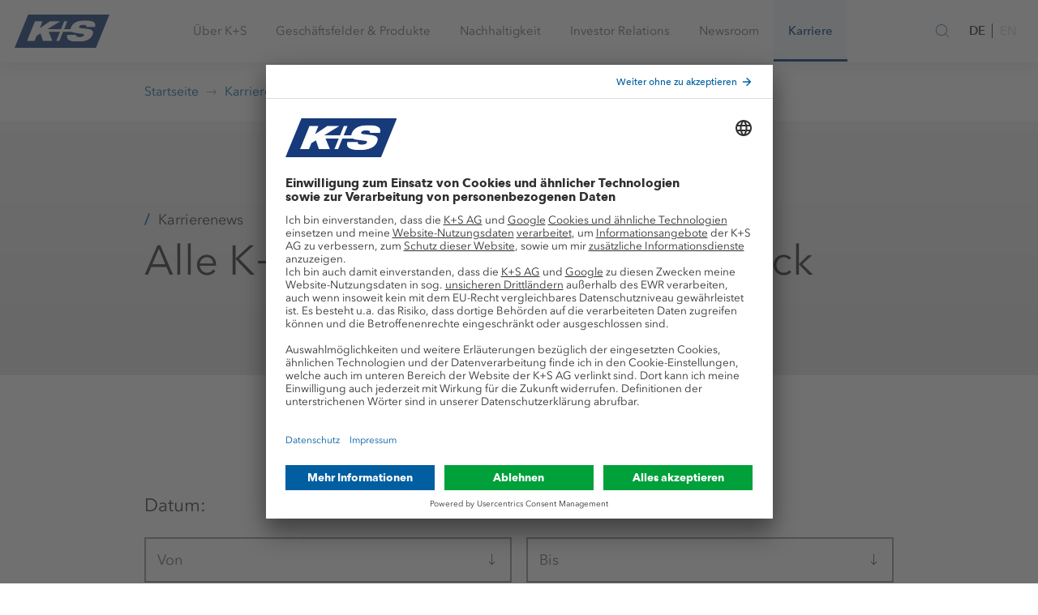

--- FILE ---
content_type: text/html;charset=UTF-8
request_url: https://www.kpluss.com/de-de/karriere/karrieremeldungen/index.html?reloaded&page=2
body_size: 26534
content:






    
    
        




<!DOCTYPE html>
<html lang="de">
<head>
    <meta charset="utf-8">
    <meta http-equiv="X-UA-Compatible" content="IE=edge">
    <meta name="viewport" content="width=device-width, initial-scale=1">

    
    
    

    

    
    
    
    

    
    

    
    


    
    
    

    <!-- Favicons -->
    













	
	
		
		
			
			
		
		
			
		
		<!-- Android Chrome -->
			<link rel="manifest" crossorigin="use-credentials" href="/manifest.json">
			<meta name="theme-color" content="#004494">
			<!-- macOS Safari -->
			<link rel="mask-icon" href="/system/modules/com.kpluss.websites.design.kpluss_2019/resources/images/favicons/favicon.svg">
			<!-- iOS Safari -->
			<link rel="apple-touch-icon" sizes="180x180" href="/system/modules/com.kpluss.websites.design.kpluss_2019/resources/images/favicons/favicon.png?__scale=w:180,h:180,t:0,c:FFFFFF">
			<link rel="apple-touch-icon" sizes="57x57" href="/system/modules/com.kpluss.websites.design.kpluss_2019/resources/images/favicons/favicon.png?__scale=w:57,h:57,t:0,c:FFFFFF">
			<link rel="apple-touch-icon" sizes="114x114" href="/system/modules/com.kpluss.websites.design.kpluss_2019/resources/images/favicons/favicon.png?__scale=w:114,h:114,t:0,c:FFFFFF">
			<link rel="apple-touch-icon" sizes="72x72" href="/system/modules/com.kpluss.websites.design.kpluss_2019/resources/images/favicons/favicon.png?__scale=w:72,h:72,t:0,c:FFFFFF">
			<link rel="apple-touch-icon" sizes="144x144" href="/system/modules/com.kpluss.websites.design.kpluss_2019/resources/images/favicons/favicon.png?__scale=w:144,h:144,t:0,c:FFFFFF">
			<link rel="apple-touch-icon" sizes="60x60" href="/system/modules/com.kpluss.websites.design.kpluss_2019/resources/images/favicons/favicon.png?__scale=w:60,h:60,t:0,c:FFFFFF">
			<link rel="apple-touch-icon" sizes="120x120" href="/system/modules/com.kpluss.websites.design.kpluss_2019/resources/images/favicons/favicon.png?__scale=w:120,h:120,t:0,c:FFFFFF">
			<link rel="apple-touch-icon" sizes="76x76" href="/system/modules/com.kpluss.websites.design.kpluss_2019/resources/images/favicons/favicon.png?__scale=w:76,h:76,t:0,c:FFFFFF">
			<link rel="apple-touch-icon" sizes="152x152" href="/system/modules/com.kpluss.websites.design.kpluss_2019/resources/images/favicons/favicon.png?__scale=w:152,h:152,t:0,c:FFFFFF">
			<!-- Edge and IE 12 -->
			<meta name="application-name" content="www.k-plus-s.com"/>
			<meta name="msapplication-TileImage" content="/system/modules/com.kpluss.websites.design.kpluss_2019/resources/images/favicons/favicon.png?__scale=w:144,h:144,t:2" >
			<meta name="msapplication-wide310x150logo" content="/system/modules/com.kpluss.websites.design.kpluss_2019/resources/images/favicons/favicon.png?__scale=w:310,h:150,t:2" >
			<meta name="msapplication-square70x70logo" content="/system/modules/com.kpluss.websites.design.kpluss_2019/resources/images/favicons/favicon.png?__scale=w:70,h:70,t:2" >
			<meta name="msapplication-square150x150logo" content="/system/modules/com.kpluss.websites.design.kpluss_2019/resources/images/favicons/favicon.png?__scale=w:150,h:150,t:2" >
			<meta name="msapplication-square310x310logo" content="/system/modules/com.kpluss.websites.design.kpluss_2019/resources/images/favicons/favicon.png?__scale=w:310,h:310,t:2" >
			<!-- Classic desktop browsers -->
			<link rel="icon" type="image/png" sizes="196x196" href="/system/modules/com.kpluss.websites.design.kpluss_2019/resources/images/favicons/favicon.png?__scale=w:196,h:196,t:2">
			<link rel="icon" type="image/png" sizes="128x128" href="/system/modules/com.kpluss.websites.design.kpluss_2019/resources/images/favicons/favicon.png?__scale=w:128,h:128,t:2">
			<link rel="icon" type="image/png" sizes="96x96" href="/system/modules/com.kpluss.websites.design.kpluss_2019/resources/images/favicons/favicon.png?__scale=w:96,h:96,t:2">
			<link rel="icon" type="image/png" sizes="32x32" href="/system/modules/com.kpluss.websites.design.kpluss_2019/resources/images/favicons/favicon.png?__scale=w:32,h:32,t:2">
			<link rel="icon" type="image/png" sizes="16x16" href="/system/modules/com.kpluss.websites.design.kpluss_2019/resources/images/favicons/favicon.png?__scale=w:16,h:16,t:2">
			
			<link rel="icon" type="image/svg+xml" href="/system/modules/com.kpluss.websites.design.kpluss_2019/resources/images/favicons/favicon.svg" sizes="any" >
			<link rel="shortcut icon" type="image/x-icon" href="/system/modules/com.kpluss.websites.design.kpluss_2019/resources/images/favicons/favicon.ico" >
	


    <!-- End of Favicons -->

    
    
    
     
        
        
            
            
        
    

    
        
        
            <!-- OpenGraph Meta Tags -->
    <meta property="og:url" content="https://www.kpluss.com/de-de/karriere/karrieremeldungen/" />
    <meta property="og:type" content="website" />
    <meta property="og:title" content="Karrieremeldungen - K+S Aktiengesellschaft" />
<meta property="og:description" content="Tauchen Sie in unseren Alltag ein! Auf dieser Seite stellen wir Ihnen alle Beiträge aus der vielfältigen Arbeitswelt der K+S zur Verfügung. 
" />
<meta property="og:locale" content="de_DE" />
<!-- end of OpenGraph Meta Tags -->


            <link rel=canonical href="https://www.kpluss.com/de-de/karriere/karrieremeldungen/" />
            <title>Karrieremeldungen | K+S Aktiengesellschaft</title>
        
    
    
    

    
    <link rel="stylesheet" href="/system/modules/com.kpluss.websites.base.videoplayer/resources/css/ksvideo2017.css" type="text/css"/>
    <link rel="stylesheet" href="/system/modules/com.kpluss.websites.design.kpluss_2019.assets/resources/styles/toolkit.css">


    
     

    
    
    
    

    
    

    
    
    

    
    
    


    <script>
        // picture element HTML5 shiv
        document.createElement('picture');
    </script>


    <style>
        .org-opencms-ade-contenteditor-client-css-I_CmsLayoutBundle-I_CmsXmlEditorCss-basePanel :after,.org-opencms-ade-contenteditor-client-css-I_CmsLayoutBundle-I_CmsXmlEditorCss-basePanel :before{box-sizing:unset}
    </style>

    <script src="/system/modules/com.kpluss.websites.base.cmp/resources/cmp-header.js?1710765659000"></script>
<script type="text/javascript">
    window.ksTrusteApi = CMP({"flockler":"uJyv6-Nm","youtube":"BJz7qNsdj-7","piwikpro":"ze3Iyetr","friendlycaptcha":"WXuCIEBGA","googlemaps":"S1pcEj_jZX","evalanche":"jmK4ZP8o","equitystory":"EpSOCtL0oeLIYM"}, false);
</script>
<script id="usercentrics-cmp" src="https://app.usercentrics.eu/browser-ui/latest/loader.js"  data-settings-id="6EqnD_gqmx9oXs" data-language="de" async></script>
    <script type="text/javascript">
    
    var UC_UI_SUPPRESS_CMP_DISPLAY=false;
    (function() {

        const cmp = window.ksTrusteApi;

        let _readyListener = () => undefined;
        let _updateListener = () => undefined;
        let _consentStatus = {};

        const cm = {
            'onReady': function(readyListener) {
                _readyListener = readyListener
            },
            'getConsent': function(askingDomain,serviceId) {
                if(_consentStatus[serviceId] === true) {
                    return {"source" : "usercentrics", "consent" : true}
                } else {
                    return {"source" : "usercentrics", "consent" : false}
                }
            },
            'onUpdate': function(updateListener) {
                _updateListener = updateListener;
            }
        }

        cmp.init(cm);

        // Wait for truste to be ready
        function waitForUserCentrics() {
            cmp.debugLog("Checking for UC_UI")
            if (window['UC_UI'] && window.UC_UI.isInitialized()) {
                cmp.debugLog("UserCentrics API became available")
                updateConsents();
                _readyListener();
            } else {
                cmp.debugLog("UserCentrics API not available")
                window.setTimeout(waitForUserCentrics,1000);
            }
        }
        waitForUserCentrics();

        const updateConsents = function() {
            if (window['UC_UI'] && window.UC_UI.isInitialized()) {
                cmp.debugLog("Updating usercentrics consents", _consentStatus);
                window.UC_UI.getServicesBaseInfo().forEach(function(service) {
                    _consentStatus[service.id] = service.consent.status
                });
                cmp.debugLog("Updated consents:", _consentStatus)
                _updateListener();
            } else {
                cmp.debugLog("Cannot update consents. UserCentrics API not available")
            }
        }

        // This function listens to updates of the consent manager
        function onConsentManagerUpdate(e) {
            cmp.debugLog("Catched uc event", e);
            if(e && e.detail && e.detail.event === "consent_status") {
                updateConsents();
            }
        }
        window.addEventListener("UC_SDK_EVENT",onConsentManagerUpdate,false);

    })();
    </script>


    

    
    
</head>
<body class="body default">
    <!-- Start Piwik Code -->
<script type = "text/javascript" >
    (function(window, document, dataLayerName, id) {
        window[dataLayerName] = window[dataLayerName] || [], window[dataLayerName].push({
            start: (new Date).getTime(),
            event: "stg.start"
        });
        var scripts = document.getElementsByTagName('script')[0],
            tags = document.createElement('script');

        function stgCreateCookie(a, b, c) {
            var d = "";
            if (c) {
                var e = new Date;
                e.setTime(e.getTime() + 24 * c * 60 * 60 * 1e3), d = "; expires=" + e.toUTCString();
                f = "; SameSite=Strict"
            }
            document.cookie = a + "=" + b + d + f + "; path=/"
        }
        var isStgDebug = (window.location.href.match("stg_debug") || document.cookie.match("stg_debug")) && !window.location.href.match("stg_disable_debug");
        stgCreateCookie("stg_debug", isStgDebug ? 1 : "", isStgDebug ? 14 : -1);
        var qP = [];
        dataLayerName !== "dataLayer" && qP.push("data_layer_name=" + dataLayerName), isStgDebug && qP.push("stg_debug");
        var qPString = qP.length > 0 ? ("?" + qP.join("&")) : "";
        tags.async = !0, tags.src = "https://k-plus-s.containers.piwik.pro/" + id + ".js" + qPString, scripts.parentNode.insertBefore(tags, scripts);
        ! function(a, n, i) {
            a[n] = a[n] || {};
            for (var c = 0; c < i.length; c++) ! function(i) {
                a[n][i] = a[n][i] || {}, a[n][i].api = a[n][i].api || function() {
                    var a = [].slice.call(arguments, 0);
                    "string" == typeof a[0] && window[dataLayerName].push({
                        event: n + "." + i + ":" + a[0],
                        parameters: [].slice.call(arguments, 1)
                    })
                }
            }(i[c])
        }(window, "ppms", ["tm", "cm"]);
    })(window, document, 'dataLayer', 'd6dfe963-7232-4dc2-8f7e-43ec5795005f'); 
</script>
<!-- End Piwik Code -->

    
    <script src="/system/modules/com.kpluss.websites.design.kpluss_2019/resources/js/list.js"></script>

    
    
    

    
    <div class="header-wrapper " data-header >
    <header class="header" role="banner">
        <div class="container">
            <div class="header__content">
                <div class="header__brand">		
		            <a href="/de-de/karriere/">				
					<svg version="1.1" id="Ebene_1" xmlns="http://www.w3.org/2000/svg" x="0" y="0" viewBox="0 0 346 120" xml:space="preserve" enable-background="new 0 0 346 120"><style>.st1{fill:#fff}</style><g id="Group-8"><defs><filter id="Adobe_OpacityMaskFilter" filterUnits="userSpaceOnUse" x="0" y="0" width="346" height="120"><feColorMatrix values="1 0 0 0 0 0 1 0 0 0 0 0 1 0 0 0 0 0 1 0"/></filter></defs><mask maskUnits="userSpaceOnUse" x="0" y="0" width="346" height="120" id="mask-2_2_"><g filter="url(#Adobe_OpacityMaskFilter)"><path id="path-1_2_" class="st1" d="M0 0h346v120H0V0z"/></g></mask><path id="Fill-5" d="M49.5 0L0 120h296.6L346 0H49.5z" mask="url(#mask-2_2_)" fill="#173b7a"/><defs><filter id="Adobe_OpacityMaskFilter_1_" filterUnits="userSpaceOnUse" x="45.4" y="21.2" width="249.2" height="76.7"><feColorMatrix values="1 0 0 0 0 0 1 0 0 0 0 0 1 0 0 0 0 0 1 0"/></filter></defs><mask maskUnits="userSpaceOnUse" x="45.4" y="21.2" width="249.2" height="76.7" id="Fill-7_1_"><g filter="url(#Adobe_OpacityMaskFilter_1_)"><path class="st1" d="M0 0h346v120H0V0z"/></g></mask><path id="Fill-7" d="M293.4 44.7c6.5-20.1-15.8-23.5-34.6-23.5-26.5 0-45.3 6-53.1 25.2-.9 2.2-1.4 4.2-1.6 6h-23.4L192.4 24H181l-11.6 28.4h-49.1L166.8 24h-37.4L91.9 48.8 102 24H74.4l-29 70.9H73l7.5-18.3 14-8.5 9.1 26.8h34.2l-13.5-32.5h41.1L152 94.9h11.3l13.3-32.5h32.5c3 1.8 7.4 3.1 13 3.8l23.4 3c6.5.8 8.8 1.8 7.3 5.6-2.1 5.1-9 6.3-15.2 6.3-6 0-9.5-.8-11.4-2.2-1.9-1.3-2.2-3.4-1.5-6h-32.1c-8 21.4 17.1 25 36.6 25 29.3 0 48.4-7.8 55.1-24.6 5.6-13.9-1.4-19.7-19.6-21.8l-22.8-2.6c-6.7-.8-7.8-2.7-6.9-5 1.9-4.8 7.4-6.7 15.3-6.7 3.5 0 7 .4 9.3 1.6 2.3 1 3.5 3 2.5 6h31.3v-.1z" mask="url(#Fill-7_1_)" fill="#fefefe"/></g></svg></a>
                </div>

                <nav class="mainnav" role="navigation" data-mainnav>
                    <div role="button" class="mainnav-link" data-nav="{&#34;image&#34;:&#34;/shared/.images/agriculture/advice/kplussagrar-beratung-advice-16-9.jpg?__scale=w:480,h:270,t:2&#34;,&#34;active&#34;:false,&#34;text&#34;:&#34;Nachhaltigkeit, Fokus, Verantwortung ► Werte, Leitbild und Strategie des internationalen Rohstoffunternehmens kennenlernen&#34;,&#34;title&#34;:&#34;Über K+S&#34;,&#34;items&#34;:[{&#34;active&#34;:false,&#34;text&#34;:&#34;K+S ist ein international ausgerichtetes Rohstoffunternehmen mit Produktionsstätten in Europa sowie Nord- und Südamerika. Über 11.000 Mitarbeiter in aller Welt machen K+S erfolgreich und lebendig.&#34;,&#34;title&#34;:&#34;Wer wir sind&#34;,&#34;url&#34;:&#34;/de-de/ueber-ks/wer-wir-sind/&#34;},{&#34;active&#34;:false,&#34;text&#34;:&#34;Unternehmensstrategie, Leitbild, Werte &amp; Code of Conduct  ► So wirtschaftet K+S verantwortungsbewusst&#34;,&#34;title&#34;:&#34;Wofür wir stehen&#34;,&#34;items&#34;:[{&#34;active&#34;:false,&#34;text&#34;:&#34;In einer neuen Kurzfilm-Serie gibt K+S mit eindrucksvollen Aufnahmen spannende Einblicke in die vielfältige Arbeits- und Produktwelt.&#34;,&#34;title&#34;:&#34;Imagefilme&#34;,&#34;url&#34;:&#34;/de-de/ueber-ks/wofuer-wir-stehen/imagefilme/&#34;},{&#34;active&#34;:false,&#34;text&#34;:&#34;Nachhaltig und verantwortungsvoll handeln  ► Diesem Leitbild folgen wir seit Generationen&#34;,&#34;title&#34;:&#34;Leitbild&#34;,&#34;url&#34;:&#34;/de-de/ueber-ks/wofuer-wir-stehen/leitbild/&#34;},{&#34;active&#34;:false,&#34;text&#34;:&#34;Bestandsgeschäft optimieren, Kerngeschäft weiterentwickeln, neue Geschäftsfelder aufbauen ► Die K+S-Strategie entdecken&#34;,&#34;title&#34;:&#34;Strategie &amp; Ziele&#34;,&#34;url&#34;:&#34;/de-de/ueber-ks/wofuer-wir-stehen/strategie/&#34;},{&#34;active&#34;:false,&#34;text&#34;:&#34;Sechs Kernwerte bestimmen unsere Arbeit ► Erfahren Sie mehr über unseren Anspruch für sämtliche Organisationseinheiten&#34;,&#34;title&#34;:&#34;K+S-Werte&#34;,&#34;url&#34;:&#34;/de-de/ueber-ks/wofuer-wir-stehen/werte/&#34;},{&#34;active&#34;:false,&#34;text&#34;:&#34;Organisationen und kulturelle Veranstaltungen, die unsere Werte teilen, unterstützen wir tatkräftig mit Spenden und Sponsorings.&#34;,&#34;title&#34;:&#34;Spenden &amp; Sponsoring&#34;,&#34;url&#34;:&#34;/de-de/ueber-ks/wofuer-wir-stehen/spenden-sponsoring/&#34;},{&#34;active&#34;:false,&#34;text&#34;:&#34;Integrität und Verantwortungsbewusstsein ► Der K+S-Verhaltenskodex in vollem Umfang zum Download&#34;,&#34;title&#34;:&#34;Code of Conduct&#34;,&#34;url&#34;:&#34;/de-de/ueber-ks/wofuer-wir-stehen/code-of-conduct/&#34;}],&#34;url&#34;:&#34;/de-de/ueber-ks/wofuer-wir-stehen/&#34;},{&#34;active&#34;:false,&#34;text&#34;:&#34;Der Vorstand führt die Geschäfte der Gesellschaft nach Maßgabe der Gesetze, der Satzung und seiner Geschäftsordnung sowie unter Berücksichtigung der Beschlüsse der Hauptversammlung.&#34;,&#34;title&#34;:&#34;Vorstand&#34;,&#34;url&#34;:&#34;/de-de/ueber-ks/vorstand/&#34;},{&#34;active&#34;:false,&#34;text&#34;:&#34;Der Aufsichtsrat bestellt die Mitglieder des Vorstands und überwacht und berät den Vorstand bei der Führung der Geschäfte. &#34;,&#34;title&#34;:&#34;Aufsichtsrat&#34;,&#34;url&#34;:&#34;/de-de/ueber-ks/aufsichtsrat/&#34;},{&#34;active&#34;:false,&#34;text&#34;:&#34;Verantwortungsbewusste Unternehmensführung ist die Basis unserer Arbeit. Wir handeln nach klaren Regeln und Grundsätzen.&#34;,&#34;title&#34;:&#34;Corporate Governance&#34;,&#34;items&#34;:[{&#34;active&#34;:false,&#34;text&#34;:&#34;&#34;,&#34;title&#34;:&#34;Entsprechenserklärung&#34;,&#34;url&#34;:&#34;/de-de/ueber-ks/corporate-governance/entsprechenserklaerung&#34;},{&#34;active&#34;:false,&#34;text&#34;:&#34;&#34;,&#34;title&#34;:&#34;Organe&#34;,&#34;url&#34;:&#34;/de-de/ueber-ks/corporate-governance/organe/&#34;},{&#34;active&#34;:false,&#34;text&#34;:&#34;&#34;,&#34;title&#34;:&#34;Statuten &amp; Anteilsbesitzliste&#34;,&#34;url&#34;:&#34;/de-de/ueber-ks/corporate-governance/statuten-anteilsbesitzliste/&#34;},{&#34;active&#34;:false,&#34;text&#34;:&#34;Die Grundzüge der Vergütungssysteme für den Vorstand und den Aufsichtsrat sowie die konkrete Ausgestaltung der einzelnen Komponenten werden im Vergütungsbericht erläutert.&#34;,&#34;title&#34;:&#34;Vergütung&#34;,&#34;url&#34;:&#34;/de-de/ueber-ks/corporate-governance/verguetung/&#34;},{&#34;active&#34;:false,&#34;text&#34;:&#34;&#34;,&#34;title&#34;:&#34;Compliance&#34;,&#34;url&#34;:&#34;/de-de/ueber-ks/corporate-governance/compliance/&#34;},{&#34;active&#34;:false,&#34;text&#34;:&#34;&#34;,&#34;title&#34;:&#34;Risiko- &amp; Chancenmanagement&#34;,&#34;url&#34;:&#34;/de-de/ueber-ks/corporate-governance/risiko-chancenmanagement/&#34;},{&#34;active&#34;:false,&#34;text&#34;:&#34;&#34;,&#34;title&#34;:&#34;Abschlussprüfer&#34;,&#34;url&#34;:&#34;/de-de/ueber-ks/corporate-governance/abschlusspruefer/&#34;}],&#34;url&#34;:&#34;/de-de/ueber-ks/corporate-governance/&#34;},{&#34;active&#34;:false,&#34;text&#34;:&#34;K+S bildet die gesamte Wertschöpfungskette ab: von der Exploration der Rohstoffe bis zu Anwendung der Produkte.&#34;,&#34;title&#34;:&#34;Wertschöpfung&#34;,&#34;url&#34;:&#34;/de-de/ueber-ks/wertschoepfung/&#34;},{&#34;active&#34;:false,&#34;text&#34;:&#34;&#34;,&#34;title&#34;:&#34;Standorte&#34;,&#34;items&#34;:[{&#34;active&#34;:false,&#34;text&#34;:&#34;In der Region verwurzelt, auf der ganzen Welt zu Hause. K+S besitzt Produktionsstandorte in Europa und Nordamerika, darüber hinaus Vertriebsstandorte in Mittel- und Südamerika, sowie in Afrika und Asien.&#34;,&#34;title&#34;:&#34;Weltweit&#34;,&#34;url&#34;:&#34;/de-de/ueber-ks/standorte/weltweit/&#34;},{&#34;active&#34;:false,&#34;text&#34;:&#34;&#34;,&#34;title&#34;:&#34;Europa&#34;,&#34;url&#34;:&#34;/de-de/ueber-ks/standorte/europa/&#34;},{&#34;active&#34;:false,&#34;text&#34;:&#34;&#34;,&#34;title&#34;:&#34;Nordamerika&#34;,&#34;url&#34;:&#34;/de-de/ueber-ks/standorte/nordamerika/&#34;},{&#34;active&#34;:false,&#34;text&#34;:&#34;&#34;,&#34;title&#34;:&#34;Mittel- &amp; Südamerika&#34;,&#34;url&#34;:&#34;/de-de/ueber-ks/standorte/mittel-und-suedamerika/&#34;},{&#34;active&#34;:false,&#34;text&#34;:&#34;&#34;,&#34;title&#34;:&#34;Afrika &amp; Naher Osten&#34;,&#34;url&#34;:&#34;/de-de/ueber-ks/standorte/afrika-und-naher-osten/&#34;},{&#34;active&#34;:false,&#34;text&#34;:&#34;&#34;,&#34;title&#34;:&#34;Asien &amp; Australien&#34;,&#34;url&#34;:&#34;/de-de/ueber-ks/standorte/asien-und-australien/&#34;}],&#34;url&#34;:&#34;/de-de/ueber-ks/standorte/&#34;},{&#34;active&#34;:false,&#34;text&#34;:&#34;Wir sind der Überzeugung, dass wir den globalen Herausforderungen unserer Zeit im Bereich Agrar, Ernährung und Gesundheit nur gemeinsam begegnen können.&#34;,&#34;title&#34;:&#34;Innovation&#34;,&#34;items&#34;:[{&#34;active&#34;:false,&#34;text&#34;:&#34;K+S will innovative Ideen für Produkte und Geschäftsmodelle von morgen entwickeln. Im Mittelpunkt stehen zukunftsweisende Ansätze in Landwirtschaft und Ernährung.&#34;,&#34;title&#34;:&#34;Innovation Hub &#34;,&#34;url&#34;:&#34;/de-de/ueber-ks/innovation/innovation-hub/&#34;},{&#34;active&#34;:false,&#34;text&#34;:&#34;Mit dem Innopark Sigmundshall bietet K+S Infrastruktur und Flächenpotentiale an. Übertägige Hallen und Freiflächen bieten Platz für Lager- und Produktionsstätten.&#34;,&#34;title&#34;:&#34;Innopark Sigmundshall&#34;,&#34;url&#34;:&#34;/de-de/ueber-ks/innovation/innopark-sigmundshall/&#34;},{&#34;active&#34;:false,&#34;text&#34;:&#34;Zur effizienten Nutzung von Beiproduktströmen, setzen wir das Prinzip der Kreislaufwirtschaft um und sind offen für neue Projekte.&#34;,&#34;title&#34;:&#34;Kreislaufwirtschaft&#34;,&#34;url&#34;:&#34;/de-de/ueber-ks/innovation/kreislaufwirtschaft/&#34;}],&#34;url&#34;:&#34;/de-de/ueber-ks/innovation/&#34;},{&#34;active&#34;:false,&#34;text&#34;:&#34;Gute Zusammenarbeit mit Lieferanten ist entscheidend für unseren Erfolg. Gemeinsam entwickeln wir passende Lösungen und Wege.&#34;,&#34;title&#34;:&#34;Lieferantenbereich&#34;,&#34;items&#34;:[{&#34;active&#34;:false,&#34;text&#34;:&#34;Für K+S-Lieferanten alle Verhaltensregeln, Einkaufsbedingungen und Leitfäden sowie Merkblätter und Formulare der Standorte auf einen Blick&#34;,&#34;title&#34;:&#34;Downloads&#34;,&#34;url&#34;:&#34;/de-de/ueber-ks/lieferantenbereich/downloads/&#34;}],&#34;url&#34;:&#34;/de-de/ueber-ks/lieferantenbereich/&#34;}],&#34;url&#34;:&#34;/de-de/ueber-ks/&#34;}">
				<span>Über K+S</span>
				<i class="icon icon-chevron-right visible-xsmall-medium" aria-hidden="true"></i>
			</div>	
		<div role="button" class="mainnav-link" data-nav="{&#34;image&#34;:&#34;/shared/.images/industry/hero-geschaeftsfelder-produkte-16-9.jpg?__scale=w:480,h:270,t:2&#34;,&#34;active&#34;:false,&#34;text&#34;:&#34;K+S unterstützt Landwirte bei der Sicherung der Welternährung, bietet Rohstoffe und Lösungen, die Industrien am Laufen halten, bringt Geschmack auf den Teller und sorgt für Sicherheit im Winter.&#34;,&#34;title&#34;:&#34;Geschäftsfelder &amp; Produkte&#34;,&#34;items&#34;:[{&#34;active&#34;:false,&#34;text&#34;:&#34;Mit unserer großen Auswahl an Bodendüngern, Fertigations- und Blattdüngern sowie begleitender Beratung unterstützen wir Landwirte weltweit dabei, hohe Erträge und beste Qualitäten der Ernteprodukte zu erzielen.&#34;,&#34;title&#34;:&#34;Landwirtschaft&#34;,&#34;items&#34;:[{&#34;active&#34;:false,&#34;text&#34;:&#34;Mit der #bereit-Kampagne machen wir deutlich, wofür wir stehen: \nFür Verantwortung und Partnerschaftlichkeit entlang der gesamten Wertschöpfungskette.\n&#34;,&#34;title&#34;:&#34;#bereit&#34;,&#34;url&#34;:&#34;/de-de/geschaeftsfelder-produkte/landwirtschaft/bereit/&#34;},{&#34;active&#34;:false,&#34;text&#34;:&#34;Damit Nährstoffe zuverlässig zur Verfügung stehen und regionale Produktion stark bleibt, machen wir Korn-KALI® #bereit.&#34;,&#34;title&#34;:&#34;#bereit Korn-KALI®&#34;,&#34;url&#34;:&#34;/de-de/geschaeftsfelder-produkte/landwirtschaft/bereit-korn-kali/&#34;},{&#34;active&#34;:false,&#34;text&#34;:&#34;Düngung kann so einfach sein.\nMagnesium und Schwefel. Natürlich. Volllöslich. Zuverlässig.&#34;,&#34;title&#34;:&#34;Magnesiumstark&#34;,&#34;url&#34;:&#34;/de-de/geschaeftsfelder-produkte/landwirtschaft/magnesiumstark/&#34;},{&#34;active&#34;:false,&#34;text&#34;:&#34;&#34;,&#34;title&#34;:&#34;Kein Stress mit Stress&#34;,&#34;url&#34;:&#34;/de-de/geschaeftsfelder-produkte/landwirtschaft/kein-stress-mit-stress/&#34;},{&#34;active&#34;:false,&#34;text&#34;:&#34;K+S bietet Ihnen eine große Auswahl an Bodendüngern sowie Fertigations- und Blattdüngern. Viele unserer Produkte sind für den Ökologischen Landbau zugelassen. &#34;,&#34;title&#34;:&#34;Produkte&#34;,&#34;url&#34;:&#34;/de-de/geschaeftsfelder-produkte/landwirtschaft/produkte/&#34;},{&#34;active&#34;:false,&#34;text&#34;:&#34;Unser Beitrag zur CO&lt;sub>2&lt;\/sub>-reduzierten Landwirtschaft&#34;,&#34;title&#34;:&#34;C:LIGHT-Produkte&#34;,&#34;url&#34;:&#34;/de-de/geschaeftsfelder-produkte/landwirtschaft/c-light-produkte/&#34;},{&#34;active&#34;:false,&#34;text&#34;:&#34;Der gemeinsame Einsatz von Pflanzenschutzmitteln und Blattdüngern hat arbeitswirtschaftliche Vorteile und schont den Boden durch eine reduzierte Zahl an Überfahrten.&#34;,&#34;title&#34;:&#34;Mischbarkeit&#34;,&#34;url&#34;:&#34;/de-de/geschaeftsfelder-produkte/landwirtschaft/mischbarkeit/&#34;},{&#34;active&#34;:false,&#34;text&#34;:&#34;Mit der KALI Akademie® bieten wir als Experte im Bereich der Pflanzenernährung interessierten Landwirten, Händlern, Beratern und Nachwuchskräften wertvolle Informationen und Praxis-Tipps gebündelt auf einer Online-Wissensplattform.&#34;,&#34;title&#34;:&#34;KALI Akademie®&#34;,&#34;items&#34;:[{&#34;active&#34;:false,&#34;text&#34;:&#34;Das Wissen der KALI Akademie gibt es jetzt auch in interaktiven Online-Kursen. Wir bieten Weiterbildung für Einsteiger und Profis und versprechen: Hier macht Lernen Spaß. &#34;,&#34;title&#34;:&#34;Online-Kurse&#34;,&#34;url&#34;:&#34;/de-de/geschaeftsfelder-produkte/landwirtschaft/kali-akademie/online-kurse/&#34;},{&#34;active&#34;:false,&#34;text&#34;:&#34;Mit den Anwendungen der KALI-TOOLBOX App profitieren Sie von den wichtigsten Informationen rund um die mineralische Düngung.&#34;,&#34;title&#34;:&#34;KALI-TOOLBOX App&#34;,&#34;url&#34;:&#34;/de-de/geschaeftsfelder-produkte/landwirtschaft/kali-akademie/kali-toolbox-app/&#34;},{&#34;active&#34;:false,&#34;text&#34;:&#34;&#34;,&#34;title&#34;:&#34;Newsletter&#34;,&#34;url&#34;:&#34;/de-de/geschaeftsfelder-produkte/landwirtschaft/kali-akademie/aktion/&#34;},{&#34;active&#34;:false,&#34;text&#34;:&#34;Aufgepasst! Bei uns gibt es Nährstoff für die Ohren! In unserem KALI Akademie Podcast treffen wir HELDINNEN und HELDEN aus der Landwirtschaft. &#34;,&#34;title&#34;:&#34;Podcast&#34;,&#34;url&#34;:&#34;/de-de/geschaeftsfelder-produkte/landwirtschaft/kali-akademie/podcast/&#34;},{&#34;active&#34;:false,&#34;text&#34;:&#34;Zu allen wichtigen Kulturen geben wir Ihnen die entscheidenden Empfehlungen zur gezielten Nährstoffversorgung - für beste Qualität und hohe Erträge.&#34;,&#34;title&#34;:&#34;Kulturen&#34;,&#34;url&#34;:&#34;/de-de/geschaeftsfelder-produkte/landwirtschaft/kali-akademie/kulturen/&#34;},{&#34;active&#34;:false,&#34;text&#34;:&#34;Hilfreiche Informationen zu den wichtigsten Pflanzennährstoffen und ihren Funktionen sowie zu nützlichen Elementen.&#34;,&#34;title&#34;:&#34;Nährstoffe&#34;,&#34;url&#34;:&#34;/de-de/geschaeftsfelder-produkte/landwirtschaft/kali-akademie/naehrstoffe/&#34;},{&#34;active&#34;:false,&#34;text&#34;:&#34;Warum ist Magnesium ein unterschätzter Nährstoff? Und was hat Bor mit einer Einbahnstraße gemeinsam? In informativen Fachbeiträgen gehen wir spannenden Aspekten der Pflanzenernährung auf den Grund. &#34;,&#34;title&#34;:&#34;Wissenswert&#34;,&#34;url&#34;:&#34;/de-de/geschaeftsfelder-produkte/landwirtschaft/kali-akademie/wissenswert/&#34;},{&#34;active&#34;:false,&#34;text&#34;:&#34;Anschauliche Erklärfilme rund um die Themen Pflanzenernährung und Düngung finden Sie hier in unserer KALI Akademie Videoübersicht. Hier sind auch komplexe Sachverhalte leicht nachvollziehbar und kompakt zusammengefasst.&#34;,&#34;title&#34;:&#34;Video-Tutorials&#34;,&#34;url&#34;:&#34;/de-de/geschaeftsfelder-produkte/landwirtschaft/kali-akademie/video-tutorials/&#34;},{&#34;active&#34;:false,&#34;text&#34;:&#34;Das Wissen der KALI Akademie gibt es auch zum Sammeln: In unserem exklusiven WISSENS SPEICHER. Ob im Sammelordner oder digital - hier steigen wir ganz tief in die Themen ein und erläutern von der Pike auf, worauf es bei der Düngung ankommt.&#34;,&#34;title&#34;:&#34;Wissens Speicher&#34;,&#34;url&#34;:&#34;/de-de/geschaeftsfelder-produkte/landwirtschaft/kali-akademie/wissensspeicher/&#34;},{&#34;active&#34;:false,&#34;text&#34;:&#34;Informationen zu relevanten Themen der Pflanzenernährung \u2013 kompakt, effektiv und aus erster Hand direkt vom Experten. Das erwartet Sie in unseren interaktiven KALI Akademie Webinaren für die Landwirtschaft. Hier folgen Sie live einem interessanten Fachvortrag zur Düngung und sind auch mit Ihren individuellen Fragen herzlich willkommen! &#34;,&#34;title&#34;:&#34;Webinare&#34;,&#34;url&#34;:&#34;/de-de/geschaeftsfelder-produkte/landwirtschaft/kali-akademie/webinare/&#34;},{&#34;active&#34;:false,&#34;text&#34;:&#34;Unsere Düngemittelkompetenz haben wir in informativen Broschüren illustriert und zusammengefasst. Hier können Sie sich umfassend informieren. Laden Sie unsere PDF-Broschüren herunter.&#34;,&#34;title&#34;:&#34;Broschüren&#34;,&#34;url&#34;:&#34;/de-de/geschaeftsfelder-produkte/landwirtschaft/kali-akademie/broschueren/&#34;},{&#34;active&#34;:false,&#34;text&#34;:&#34;Mit den Dünge-Tipps für Profis der KALI Akademie teilen wir wertvolle Infos zur professionellen Düngung ganz bequem per E-Mail. Aktuelle Informationen und interessante Tipps rund um die Düngung \u2013 von Profis für Profis.&#34;,&#34;title&#34;:&#34;Düngetipps für Profis&#34;,&#34;url&#34;:&#34;/de-de/geschaeftsfelder-produkte/landwirtschaft/kali-akademie/duenge-tipps-fuer-profis/&#34;}],&#34;url&#34;:&#34;/de-de/geschaeftsfelder-produkte/landwirtschaft/kali-akademie/&#34;},{&#34;active&#34;:false,&#34;text&#34;:&#34;Wir forschen für gute Erträge und beste Qualitäten. In unseren Feldversuchen und Forschungskooperationen haben wir Klimawandel, Bodenfruchtbarkeit und eine eine effiziente Nutzung der Ressourcen fest im Blick. &#34;,&#34;title&#34;:&#34;Forschung&#34;,&#34;url&#34;:&#34;/de-de/geschaeftsfelder-produkte/landwirtschaft/forschung/&#34;},{&#34;active&#34;:false,&#34;text&#34;:&#34;Mit Informationen rund um die Düngung unterstützt K+S Landwirte weltweit, hohe Erträge und beste Qualitäten zu erzielen und auch unter ungünstigen Wetterbedingungen zu sichern. Nutzen Sie das Know-how unserer Experten vor Ort und sprechen Sie uns an!&#34;,&#34;title&#34;:&#34;Beratung&#34;,&#34;url&#34;:&#34;/de-de/geschaeftsfelder-produkte/landwirtschaft/beratung/&#34;}],&#34;url&#34;:&#34;/de-de/geschaeftsfelder-produkte/landwirtschaft/&#34;},{&#34;active&#34;:false,&#34;text&#34;:&#34;&#34;,&#34;title&#34;:&#34;Industrie&#34;,&#34;items&#34;:[{&#34;active&#34;:false,&#34;text&#34;:&#34;&#34;,&#34;title&#34;:&#34;Produkte&#34;,&#34;url&#34;:&#34;/de-de/geschaeftsfelder-produkte/industrie/industrieprodukte/&#34;},{&#34;active&#34;:false,&#34;text&#34;:&#34;&#34;,&#34;title&#34;:&#34;Industrielle Anwendungen&#34;,&#34;url&#34;:&#34;/de-de/geschaeftsfelder-produkte/industrie/industrielle-anwendungen/&#34;},{&#34;active&#34;:false,&#34;text&#34;:&#34;Wir tragen zu einer bedarfsgerechten Fütterung von Haus- und Nutztieren und damit zu ihrer gesunden Entwicklung bei. Unsere natürlichen Produkte entsprechen allen Qualitätsstandards der Futtermittelbranche.&#34;,&#34;title&#34;:&#34;Tierernährung&#34;,&#34;url&#34;:&#34;/de-de/geschaeftsfelder-produkte/industrie/tierernaehrung/&#34;},{&#34;active&#34;:false,&#34;text&#34;:&#34;Unsere Produkte machen Lebensmittel geschmackvoller. Selbstverständlich entsprechen sie den höchsten Qualitätsstandards der Nahrungsmittelindustrie.&#34;,&#34;title&#34;:&#34;Lebensmittelproduktion&#34;,&#34;url&#34;:&#34;/de-de/geschaeftsfelder-produkte/industrie/lebensmittelproduktion/&#34;},{&#34;active&#34;:false,&#34;text&#34;:&#34;&#34;,&#34;title&#34;:&#34;Wasseraufbereitung&#34;,&#34;url&#34;:&#34;/de-de/geschaeftsfelder-produkte/industrie/wasseraufbereitung/&#34;},{&#34;active&#34;:false,&#34;text&#34;:&#34;&#34;,&#34;title&#34;:&#34;Entsorgung&#34;,&#34;url&#34;:&#34;/de-de/geschaeftsfelder-produkte/industrie/entsorgung&#34;}],&#34;url&#34;:&#34;/de-de/geschaeftsfelder-produkte/industrie/&#34;},{&#34;active&#34;:false,&#34;text&#34;:&#34;Wir liefern lebenswichtige Mineralien für die pharmazeutische und medizinische Industrie, z.B. für Dialyse-,Infusions- und Elektrolytlösungen (ORS).&#34;,&#34;title&#34;:&#34;Pharma&#34;,&#34;items&#34;:[{&#34;active&#34;:false,&#34;text&#34;:&#34;Pharmasalze sind essentiell für die pharmazeutische Industrie und kommen z.B. in Dialyse- und Infusionslösungen und zahlreichen Medikamenten zum Einsatz.&#34;,&#34;title&#34;:&#34;Natriumchlorid&#34;,&#34;url&#34;:&#34;/de-de/geschaeftsfelder-produkte/pharma/natriumchlorid/&#34;},{&#34;active&#34;:false,&#34;text&#34;:&#34;Unser Kaliumchlorid erfüllt die Reinheitsanforderungen der europäischen und US-amerikanischen Arzneibücher.&#34;,&#34;title&#34;:&#34;Kaliumchlorid&#34;,&#34;url&#34;:&#34;/de-de/geschaeftsfelder-produkte/pharma/kaliumchlorid/&#34;},{&#34;active&#34;:false,&#34;text&#34;:&#34;Pharmazeutische Salze sind essentielle Substanzen für die pharmazeutische Industrie. Hier finden Sie einige typische Anwendungsgebiete.&#34;,&#34;title&#34;:&#34;Anwendungsgebiete&#34;,&#34;url&#34;:&#34;/de-de/geschaeftsfelder-produkte/pharma/anwendungsgebiete/&#34;},{&#34;active&#34;:false,&#34;text&#34;:&#34;Qualität und Sicherheit unserer hochreinen Salze für pharmazeutische Anwendungen hier mit Zertifikaten und Sicherheitsdatenblättern zum Download.&#34;,&#34;title&#34;:&#34;Downloads&#34;,&#34;url&#34;:&#34;/de-de/geschaeftsfelder-produkte/pharma/downloads/&#34;},{&#34;active&#34;:false,&#34;text&#34;:&#34;Kontaktformular zur Anfrage von Produktinformationen oder zur Aufforderung zum Angebot.&#34;,&#34;title&#34;:&#34;Kontaktformular&#34;,&#34;url&#34;:&#34;/de-de/geschaeftsfelder-produkte/pharma/kontaktformular/&#34;}],&#34;url&#34;:&#34;/de-de/geschaeftsfelder-produkte/pharma/&#34;},{&#34;active&#34;:false,&#34;text&#34;:&#34;&#34;,&#34;title&#34;:&#34;Verbraucher&#34;,&#34;url&#34;:&#34;/de-de/geschaeftsfelder-produkte/verbraucher/&#34;},{&#34;active&#34;:false,&#34;text&#34;:&#34;Mit unseren Auftausalzen sorgen wir in Städten und Gemeinden für freies und sicheres Vorankommen. Dabei setzen wir auf eine besonders reine und wirksame Mischung aus feinen und groben Salzkristallen.&#34;,&#34;title&#34;:&#34;Gemeinden&#34;,&#34;url&#34;:&#34;/de-de/geschaeftsfelder-produkte/gemeinden/&#34;},{&#34;active&#34;:false,&#34;text&#34;:&#34;Ob im professionellen Umfeld oder direkt für Verbraucher \u2013 wir sind weltweit mit verschiedenen Marken in unzähligen Einkaufsregalen vertreten.&#34;,&#34;title&#34;:&#34;Produktmarken&#34;,&#34;url&#34;:&#34;/de-de/geschaeftsfelder-produkte/produktmarken/&#34;},{&#34;active&#34;:false,&#34;text&#34;:&#34;Als zertifizierter Entsorgungsfachbetrieb bietet REKS Lösungen in den Bereichen Entsorgung, Abdeckung von Kalirückstandshalden sowie Komplettleistungen rund um das Recycling von salzhaltigen Aluminiumschlacken. &#34;,&#34;title&#34;:&#34;Entsorgung&#34;,&#34;url&#34;:&#34;/de-de/geschaeftsfelder-produkte/entsorgung/&#34;},{&#34;active&#34;:false,&#34;text&#34;:&#34;Nachhaltig, wertorientiert und auf die Anforderungen und Wünsche der Kunden abgestimmt: Nach dieser Prämisse steuert unser Supply Chain Management bei K+S die gesamte Lieferkette zu unseren Kunden und erfüllt damit den eigenen Qualitätsanspruch und den unserer Kunden.&#34;,&#34;title&#34;:&#34;Transport &amp; Logistik&#34;,&#34;url&#34;:&#34;/de-de/geschaeftsfelder-produkte/transport-logistik/&#34;},{&#34;active&#34;:false,&#34;text&#34;:&#34;Wir verstehen es als Verpflichtung, die Sicherheit und Qualität unserer Produkte sowie deren Umweltverträglichkeit zu gewährleisten.&#34;,&#34;title&#34;:&#34;Produktverantwortung&#34;,&#34;items&#34;:[{&#34;active&#34;:false,&#34;text&#34;:&#34;Wir legen besonderen Wert auf die kontinuierliche Verbesserung der Sicherheit, Qualität und Umweltverträglichkeit unserer Produkte.&#34;,&#34;title&#34;:&#34;Qualitätsmanagement&#34;,&#34;url&#34;:&#34;/de-de/geschaeftsfelder-produkte/produktverantwortung/qualitaetsmanagement/&#34;},{&#34;active&#34;:false,&#34;text&#34;:&#34;Unsere Produkte sind bei verantwortungsvoller Nutzung sicher für Mensch, Tier und Natur. Dafür stehen wir als Unternehmen und dafür sorgen unsere Fachleute mit ihrer Expertise.&#34;,&#34;title&#34;:&#34;Produktkonformität&#34;,&#34;url&#34;:&#34;/de-de/geschaeftsfelder-produkte/produktverantwortung/produktkonformitaet/&#34;},{&#34;active&#34;:false,&#34;text&#34;:&#34;Unsere Produkte sind nach internationalen Standards und Normen zertifiziert.\nHier finden Sie unsere aktuellen Zertifikate.&#34;,&#34;title&#34;:&#34;Zertifikate&#34;,&#34;url&#34;:&#34;/de-de/geschaeftsfelder-produkte/produktverantwortung/zertifikate/&#34;}],&#34;url&#34;:&#34;/de-de/geschaeftsfelder-produkte/produktverantwortung/&#34;}],&#34;url&#34;:&#34;/de-de/geschaeftsfelder-produkte/&#34;}">
				<span>Geschäftsfelder & Produkte</span>
				<i class="icon icon-chevron-right visible-xsmall-medium" aria-hidden="true"></i>
			</div>	
		<div role="button" class="mainnav-link" data-nav="{&#34;image&#34;:&#34;/.images/sustainability/kpluss-20060616-haldenbeguenung-sigmundshall-16-9.jpg?__scale=w:480,h:270,t:2&#34;,&#34;active&#34;:false,&#34;text&#34;:&#34;Umweltschonender und nachhaltiger Bergbau ► Nachhaltigkeitsnews, -ziele und Handlungsbereiche von K+S&#34;,&#34;title&#34;:&#34;Nachhaltigkeit&#34;,&#34;items&#34;:[{&#34;active&#34;:false,&#34;text&#34;:&#34;Verantwortung gegenüber Mensch, Natur und Gesellschaft ► Unsere Nachhaltigkeitsziele und Handlungsbereiche vorgestellt&#34;,&#34;title&#34;:&#34;Nachhaltigkeitsmanagement&#34;,&#34;items&#34;:[{&#34;active&#34;:false,&#34;text&#34;:&#34;Soziales, Umwelt &amp; Ressourcen, Governance ► Die K+S-Nachhaltigkeitsziele 2030&#34;,&#34;title&#34;:&#34;Nachhaltigkeitsziele&#34;,&#34;url&#34;:&#34;/de-de/nachhaltigkeit/nachhaltigkeitsmanagement/nachhaltigkeitsziele/&#34;},{&#34;active&#34;:false,&#34;text&#34;:&#34;Nachhaltigkeitsziele, KPIs und Maßnahmen einschätzen lassen ► Volle Transparenz mit externen ESG Ratings und Rankings&#34;,&#34;title&#34;:&#34;Ratings &amp; Rankings&#34;,&#34;url&#34;:&#34;/de-de/nachhaltigkeit/nachhaltigkeitsmanagement/ratings-rankings/&#34;}],&#34;url&#34;:&#34;/de-de/nachhaltigkeit/nachhaltigkeitsmanagement/&#34;},{&#34;active&#34;:false,&#34;text&#34;:&#34;Talentförderung, Projekte &amp; Ehrenämter, Stakeholder-Dialog ► Unser Engagement für Mitarbeiter und Gesellschaft&#34;,&#34;title&#34;:&#34;Soziales&#34;,&#34;items&#34;:[{&#34;active&#34;:false,&#34;text&#34;:&#34;Wertschätzung, Vertrauen, Respekt ► Lernen Sie die Kumpel-Mentalität bei K+S kennen&#34;,&#34;title&#34;:&#34;Mitarbeiter&#34;,&#34;url&#34;:&#34;/de-de/nachhaltigkeit/soziales/mitarbeiter/&#34;},{&#34;active&#34;:false,&#34;text&#34;:&#34;Arbeitssicherheit &amp; Gesundheitsmanagement ► So sorgen wir für die Gesundheit und Sicherheit unserer Mitarbeiter&#34;,&#34;title&#34;:&#34;Arbeitssicherheit &amp; Gesundheit&#34;,&#34;url&#34;:&#34;/de-de/nachhaltigkeit/soziales/arbeitssicherheit-gesundheit/&#34;},{&#34;active&#34;:false,&#34;text&#34;:&#34;&#34;,&#34;title&#34;:&#34;Vielfalt &amp; Inklusion&#34;,&#34;url&#34;:&#34;/de-de/nachhaltigkeit/soziales/vielfalt-inklusion/&#34;},{&#34;active&#34;:false,&#34;text&#34;:&#34;Unser Dialog mit Kunden, Geschäftspartnern, dem Kapitalmarkt, Politikvertretern, NGOs, Standortgemeinden und Mitarbeitern&#34;,&#34;title&#34;:&#34;Stakeholder-Dialog&#34;,&#34;url&#34;:&#34;/de-de/nachhaltigkeit/soziales/stakeholder-dialog/&#34;},{&#34;active&#34;:false,&#34;text&#34;:&#34;Naturschutz, Gewässerschutz, Spenden &amp; Förderprojekte ► Das gesellschaftliche Engagement der K+S AG&#34;,&#34;title&#34;:&#34;Gesellschaftliches Engagement&#34;,&#34;url&#34;:&#34;/de-de/nachhaltigkeit/soziales/gesellschaftliches-engagement/&#34;}],&#34;url&#34;:&#34;/de-de/nachhaltigkeit/soziales/&#34;},{&#34;active&#34;:false,&#34;text&#34;:&#34;Effizienter Umgang mit Ressourcen, Umwelt- &amp; Gewässerschutz ► Umweltziele &amp; Umweltmanagement unseres Unternehmens&#34;,&#34;title&#34;:&#34;Umwelt &amp; Ressourcen&#34;,&#34;items&#34;:[{&#34;active&#34;:false,&#34;text&#34;:&#34;Verringerung der Salzbelastung, umweltschonende Aufhaldung ► Unser verantwortungsvoller Umgang mit Ressourcen&#34;,&#34;title&#34;:&#34;Ressourcen&#34;,&#34;url&#34;:&#34;/de-de/nachhaltigkeit/umwelt-und-ressourcen/ressourcen/&#34;},{&#34;active&#34;:false,&#34;text&#34;:&#34;Energie effizient nutzen, Logistikprozesse optimieren ► Sparsamer Energieverbrauch und verringerte Emissionen der K+S AG&#34;,&#34;title&#34;:&#34;Klimawandel&#34;,&#34;url&#34;:&#34;/de-de/nachhaltigkeit/umwelt-und-ressourcen/klimawandel/&#34;},{&#34;active&#34;:false,&#34;text&#34;:&#34;Weniger Wässer, weniger Salzlast. ► Unsere Verfahren minimieren salzhaltige Wässer, die durch Halden aus dem Kalibergbau entstehen.&#34;,&#34;title&#34;:&#34;Haldenabdeckung&#34;,&#34;url&#34;:&#34;/de-de/nachhaltigkeit/umwelt-und-ressourcen/haldenabdeckung/&#34;}],&#34;url&#34;:&#34;/de-de/nachhaltigkeit/umwelt-und-ressourcen/&#34;},{&#34;active&#34;:false,&#34;text&#34;:&#34;Achtung der Menschenrechte, nachhaltige Lieferketten, Compliance ► Verantwortungsbewusstsein als Handlungsgrundlage&#34;,&#34;title&#34;:&#34;Governance&#34;,&#34;items&#34;:[{&#34;active&#34;:false,&#34;text&#34;:&#34;Sorgfaltspflicht, Einbeziehung der Interessengruppen, Offenlegung ► Unser Engagement zur menschenrechtlichen Sorgfalt&#34;,&#34;title&#34;:&#34;Menschenrechte&#34;,&#34;url&#34;:&#34;/de-de/nachhaltigkeit/governance/menschenrechte/&#34;},{&#34;active&#34;:false,&#34;text&#34;:&#34;Überprüfung unseres Lieferantenmanagements, nachhaltige Ausrichtung ► K+S-Werte entlang der Lieferketten sicherstellen&#34;,&#34;title&#34;:&#34;Nachhaltige Lieferketten&#34;,&#34;url&#34;:&#34;/de-de/nachhaltigkeit/governance/nachhaltige-lieferketten/&#34;},{&#34;active&#34;:false,&#34;text&#34;:&#34;&#34;,&#34;title&#34;:&#34;Compliance &amp; Anti-Korruption&#34;,&#34;url&#34;:&#34;/de-de/nachhaltigkeit/governance/compliance-und-anti-korruption&#34;}],&#34;url&#34;:&#34;/de-de/nachhaltigkeit/governance/&#34;},{&#34;active&#34;:false,&#34;text&#34;:&#34;Geschäftsbericht, K+S Verhaltenskodex, Charta der Vielfalt ► Dokumente der K+S AG zum kostenlosen Download&#34;,&#34;title&#34;:&#34;Downloads&#34;,&#34;url&#34;:&#34;/de-de/nachhaltigkeit/downloads/&#34;}],&#34;url&#34;:&#34;/de-de/nachhaltigkeit/&#34;}">
				<span>Nachhaltigkeit</span>
				<i class="icon icon-chevron-right visible-xsmall-medium" aria-hidden="true"></i>
			</div>	
		<div role="button" class="mainnav-link" data-nav="{&#34;image&#34;:&#34;/.images/quarterly-reports/kpluss-titelbild-q3-2025-16-9.jpg?__scale=w:480,h:267,t:2&#34;,&#34;active&#34;:false,&#34;text&#34;:&#34;Quartalsberichte, Halbjahresfinanzbericht, Aktienkurs, Kennzahlen ► K+S informiert transparent mit Meldungen über den Unternehmenserfolg&#34;,&#34;title&#34;:&#34;Investor Relations&#34;,&#34;items&#34;:[{&#34;active&#34;:false,&#34;text&#34;:&#34;K+S als attraktives Investment&#34;,&#34;title&#34;:&#34;Equity Story&#34;,&#34;url&#34;:&#34;/de-de/investor-relations/equity-story/&#34;},{&#34;active&#34;:false,&#34;text&#34;:&#34;Key Facts, Cashflow, Aktie ► Geschäftszahlen der letzten Jahre im Überblick&#34;,&#34;title&#34;:&#34;K+S in Zahlen&#34;,&#34;url&#34;:&#34;/de-de/investor-relations/ks-in-zahlen/&#34;},{&#34;active&#34;:false,&#34;text&#34;:&#34;Strategie &amp; Ratings ► Infos zur Aktie, zur Anleihe und K+S-Analysen&#34;,&#34;title&#34;:&#34;Aktie &amp; Anleihe&#34;,&#34;items&#34;:[{&#34;active&#34;:false,&#34;text&#34;:&#34;Kennzahlen der K+S-Aktie und Kursperformance ► Infos zum Aktienkurs&#34;,&#34;title&#34;:&#34;Aktienkurs&#34;,&#34;url&#34;:&#34;/de-de/investor-relations/aktie-anleihe/aktienkurs/&#34;},{&#34;active&#34;:false,&#34;text&#34;:&#34;Aktienart, Stückaktien, Rückkaufprogramm ► Basisdaten und wichtige Informationen zur Aktie von K+S&#34;,&#34;title&#34;:&#34;Basisdaten&#34;,&#34;url&#34;:&#34;/de-de/investor-relations/aktie-anleihe/basisdaten/&#34;},{&#34;active&#34;:false,&#34;text&#34;:&#34;Bekanntmachungen, Einzelaufstellung der zurückgekauften Aktien&#34;,&#34;title&#34;:&#34;Aktienrückkauf&#34;,&#34;url&#34;:&#34;/de-de/investor-relations/aktie-anleihe/aktienrueckkauf/&#34;},{&#34;active&#34;:false,&#34;text&#34;:&#34;Längerfristige Finanzierung zu attraktiven Konditionen ► K+S-Anleihen als interessante Investitionsmöglichkeit&#34;,&#34;title&#34;:&#34;Anleihe &amp; Rating&#34;,&#34;url&#34;:&#34;/de-de/investor-relations/aktie-anleihe/anleihe-rating/&#34;},{&#34;active&#34;:false,&#34;text&#34;:&#34;Analysen &amp; Studien zur K+S Gruppe ► Einschätzungen von Banken und Wertpapierhäusern&#34;,&#34;title&#34;:&#34;Analysten&#34;,&#34;url&#34;:&#34;/de-de/investor-relations/aktie-anleihe/analysten/&#34;}],&#34;url&#34;:&#34;/de-de/investor-relations/aktie-anleihe/&#34;},{&#34;active&#34;:false,&#34;text&#34;:&#34;Geschäftsberichte, Konferenzunterlagen, Präsentationen ► K+S-Veröffentlichungen im Überblick&#34;,&#34;title&#34;:&#34;Publikationen&#34;,&#34;items&#34;:[{&#34;active&#34;:false,&#34;text&#34;:&#34;Aktuelle Geschäftsberichte der K+S AG ► Online verfügbar, inklusive Finanzbericht und Nachhaltigkeitsbericht&#34;,&#34;title&#34;:&#34;Geschäftsbericht&#34;,&#34;url&#34;:&#34;/de-de/investor-relations/publikationen/geschaeftsbericht/&#34;},{&#34;active&#34;:false,&#34;text&#34;:&#34;&#34;,&#34;title&#34;:&#34;Finanzpublikationen&#34;,&#34;url&#34;:&#34;/de-de/investor-relations/publikationen/finanzpublikationen/&#34;},{&#34;active&#34;:false,&#34;text&#34;:&#34;K+S-Präsentationen zum Download von Roadshows und Konferenzen ► Bilanzpresse- &amp; Analystenkonferenzen&#34;,&#34;title&#34;:&#34;Präsentationen&#34;,&#34;url&#34;:&#34;/de-de/investor-relations/publikationen/praesentationen/&#34;},{&#34;active&#34;:false,&#34;text&#34;:&#34;Insiderinformationen, Director\u0027s Dealings, Stimmrechtsbekanntmachungen ► Pflichtveröffentlichungen des Unternehmens&#34;,&#34;title&#34;:&#34;Pflichtveröffentlichungen&#34;,&#34;items&#34;:[{&#34;active&#34;:false,&#34;text&#34;:&#34;Veröffentlichung einer Insiderinformation ► Aktuelle Meldungen nach Art. 17 MAR&#34;,&#34;title&#34;:&#34;Insiderinformationen nach Art. 17 MAR&#34;,&#34;url&#34;:&#34;/de-de/investor-relations/publikationen/pflichtveroeffentlichungen/insiderinformationen/&#34;},{&#34;active&#34;:false,&#34;text&#34;:&#34;Mitteilungen gemäß Marktmissbrauchsverordnung ► Veröffentlichung von Eigengeschäften von Führungskräften&#34;,&#34;title&#34;:&#34;Director\u0027s Dealings&#34;,&#34;url&#34;:&#34;/de-de/investor-relations/publikationen/pflichtveroeffentlichungen/directors-dealings/&#34;},{&#34;active&#34;:false,&#34;text&#34;:&#34;Veröffentlichung der Stimmrechtsmitteilungen nach § 40 Abs. 1 WpHG (Wertpapierhandelsgesetz) über die EQS Group AG.&#34;,&#34;title&#34;:&#34;Stimmrechtsmitteilungen&#34;,&#34;url&#34;:&#34;/de-de/investor-relations/publikationen/pflichtveroeffentlichungen/stimmrechtsmitteilungen/&#34;},{&#34;active&#34;:false,&#34;text&#34;:&#34;Sonstige Investor-Relations-Meldungen der K+S AG&#34;,&#34;title&#34;:&#34;Sonstige Meldungen&#34;,&#34;url&#34;:&#34;/de-de/investor-relations/publikationen/pflichtveroeffentlichungen/sonstige-meldungen/&#34;}],&#34;url&#34;:&#34;/de-de/investor-relations/publikationen/pflichtveroeffentlichungen/&#34;}],&#34;url&#34;:&#34;/de-de/investor-relations/publikationen/&#34;},{&#34;active&#34;:false,&#34;text&#34;:&#34;Konferenzen, Roadshows, Hauptversammlung ► Aktuelle Termine zu K+S-Veranstaltungen&#34;,&#34;title&#34;:&#34;Veranstaltungen&#34;,&#34;items&#34;:[{&#34;active&#34;:false,&#34;text&#34;:&#34;Quartalsveröffentlichungen, Conference Calls, Veröffentlichung des Geschäftsberichtes ► Wichtige Finanztermine&#34;,&#34;title&#34;:&#34;Finanzkalender&#34;,&#34;url&#34;:&#34;/de-de/investor-relations/veranstaltungen/finanzkalender/&#34;},{&#34;active&#34;:false,&#34;text&#34;:&#34;Einladung zu den Capital Markets Days ► Analysten und Investoren lernen K+S näher kennen&#34;,&#34;title&#34;:&#34;Capital Market Days&#34;,&#34;url&#34;:&#34;/de-de/investor-relations/veranstaltungen/capital-market-days/&#34;},{&#34;active&#34;:false,&#34;text&#34;:&#34;Die ordentliche Hauptversammlung der K+S Aktiengesellschaft fand am Mittwoch, den 14. Mai 2025 als virtuelle Hauptversammlung statt. &#34;,&#34;title&#34;:&#34;Hauptversammlung&#34;,&#34;url&#34;:&#34;/de-de/investor-relations/veranstaltungen/hauptversammlung/&#34;}],&#34;url&#34;:&#34;/de-de/investor-relations/veranstaltungen/&#34;},{&#34;active&#34;:false,&#34;text&#34;:&#34;Kostenloser Newsletter ► Ansprechpartner und Kontaktmöglichkeiten ► Antworten unseres Teams zur Aktie, Anleihe etc.&#34;,&#34;title&#34;:&#34;Service&#34;,&#34;items&#34;:[{&#34;active&#34;:false,&#34;text&#34;:&#34;Trends, Events und Neuigkeiten ► Jetzt den kostenlosen Newsletter von K+S abonnieren&#34;,&#34;title&#34;:&#34;Newsletter&#34;,&#34;url&#34;:&#34;/de-de/investor-relations/service/newsletter/&#34;},{&#34;active&#34;:false,&#34;text&#34;:&#34;Wir beantworten Ihre Investor-Relatons-Fragen ► Unsere Ansprechpartner stehen Ihnen gern zur Verfügung&#34;,&#34;title&#34;:&#34;Ansprechpartner&#34;,&#34;url&#34;:&#34;/de-de/investor-relations/service/ansprechpartner/&#34;}],&#34;url&#34;:&#34;/de-de/investor-relations/service/&#34;}],&#34;url&#34;:&#34;/de-de/investor-relations/&#34;}">
				<span>Investor Relations</span>
				<i class="icon icon-chevron-right visible-xsmall-medium" aria-hidden="true"></i>
			</div>	
		<div role="button" class="mainnav-link" data-nav="{&#34;image&#34;:&#34;/.images/press/newsroom-de-meta-16-9.jpg?__scale=w:480,h:270,t:2&#34;,&#34;active&#34;:false,&#34;text&#34;:&#34;Aktuelle Unternehmensnews, Presseinformationen, Themen, Social Media und Events ► Der Newsroom der K+S AG&#34;,&#34;title&#34;:&#34;Newsroom&#34;,&#34;items&#34;:[{&#34;active&#34;:false,&#34;text&#34;:&#34;Ad-hoc-Mitteilungen, aktuelle Meldungen ► Neue Presseinformationen der K+S-AG in chronologischer Reihenfolge&#34;,&#34;title&#34;:&#34;Presseinformationen&#34;,&#34;url&#34;:&#34;/de-de/newsroom/presseinformationen/&#34;},{&#34;active&#34;:false,&#34;text&#34;:&#34;Unternehmensstrategie, Wachstumsprojekte, Umweltschutz ► Aktuelle Themen, die uns wichtig sind&#34;,&#34;title&#34;:&#34;K+S-Themen&#34;,&#34;items&#34;:[{&#34;active&#34;:false,&#34;text&#34;:&#34;Der russische Angriffskrieg auf die Ukraine wirft Fragen zur Energieversorgung in Europa und zur Sicherstellung der weltweiten Ernährung auf.&#34;,&#34;title&#34;:&#34;Ernährungssicherheit&#34;,&#34;items&#34;:[{&#34;active&#34;:false,&#34;text&#34;:&#34;Düngemittel: In der Landwirtschaft unverzichtbar. Ohne zusätzliche Nährstoffe werfen Pflanzen nicht genug Erträge ab, um die Weltbevölkerung zu ernähren.&#34;,&#34;title&#34;:&#34;Schlüsselfaktor Düngung&#34;,&#34;url&#34;:&#34;/de-de/newsroom/ks-themen/ernaehrungssicherheit/schluesselfaktor-duengung/&#34;},{&#34;active&#34;:false,&#34;text&#34;:&#34;Der Krieg in der Ukraine sowie die gegen Belarus verhängten Sanktionen haben erhebliche Auswirkungen auf die weltweite Verfügbarkeit von Kalidüngemitteln.&#34;,&#34;title&#34;:&#34;Weltkalimarkt&#34;,&#34;url&#34;:&#34;/de-de/newsroom/ks-themen/ernaehrungssicherheit/weltkalimarkt/&#34;},{&#34;active&#34;:false,&#34;text&#34;:&#34;Animierte und statische Grafiken zu den Themen Düngemittel im Weltmarkt und Preisentwicklungen.&#34;,&#34;title&#34;:&#34;Downloads&#34;,&#34;url&#34;:&#34;/de-de/newsroom/ks-themen/ernaehrungssicherheit/downloads/&#34;}],&#34;url&#34;:&#34;/de-de/newsroom/ks-themen/ernaehrungssicherheit/&#34;},{&#34;active&#34;:false,&#34;text&#34;:&#34;Langfristige Entsorgungsperspektiven, Gewässerschutz, Umgang mit Abwässern ► Bergbau im Einklang mit der Natur&#34;,&#34;title&#34;:&#34;Kalibergbau &amp; Gewässerschutz&#34;,&#34;url&#34;:&#34;/de-de/newsroom/ks-themen/kalibergbau-gewaesserschutz/&#34;},{&#34;active&#34;:false,&#34;text&#34;:&#34;FUTURE FOOD FORUM von K+S und Handelsblatt ► Expertenrunde in Entwicklungsarbeit, Politik, Forschung, Wissenschaft&#34;,&#34;title&#34;:&#34;Future Food Forum&#34;,&#34;url&#34;:&#34;/de-de/newsroom/ks-themen/future-food-forum/&#34;},{&#34;active&#34;:false,&#34;text&#34;:&#34;Mobile Materialsuche, 3-D-Scanning, Maschinen- und Anlagenoptimierung ► Jetzt den digitalen Bergbau kennenlernen!&#34;,&#34;title&#34;:&#34;Digitalisierung&#34;,&#34;url&#34;:&#34;/de-de/newsroom/ks-themen/digitalisierung/&#34;}],&#34;url&#34;:&#34;/de-de/newsroom/ks-themen/&#34;},{&#34;active&#34;:false,&#34;text&#34;:&#34;Pressefotos, Videos, Conference Calls &amp; Analystenkonferenz ► Medien der K+S AG&#34;,&#34;title&#34;:&#34;Medienbibliothek&#34;,&#34;items&#34;:[{&#34;active&#34;:false,&#34;text&#34;:&#34;Hauptversammlung, Bilanzpressekonferenz, Geschäftsfelder, Standorte etc.  ► Hochaufgelöste Pressefotos der K+S AG&#34;,&#34;title&#34;:&#34;Pressefotos&#34;,&#34;url&#34;:&#34;/de-de/newsroom/medienbibliothek/pressefotos/&#34;},{&#34;active&#34;:false,&#34;text&#34;:&#34;Quartalsmitteilungen, Bilanzpressekonferenz, Projekte und Maschinen  ► Bewegtbild der K+S AG&#34;,&#34;title&#34;:&#34;Videos&#34;,&#34;url&#34;:&#34;/de-de/newsroom/medienbibliothek/videos/&#34;},{&#34;active&#34;:false,&#34;text&#34;:&#34;Geschäftsberichte, Halbjahresfinanzberichte, Quartalsmitteilungen ► Publikationen der K+S AG im Überblick&#34;,&#34;title&#34;:&#34;Publikationen&#34;,&#34;url&#34;:&#34;/de-de/newsroom/medienbibliothek/publikationen/&#34;}],&#34;url&#34;:&#34;/de-de/newsroom/medienbibliothek/&#34;},{&#34;active&#34;:false,&#34;text&#34;:&#34;&#34;,&#34;title&#34;:&#34;Pressekontakte&#34;,&#34;url&#34;:&#34;/de-de/newsroom/pressekontakte/&#34;},{&#34;active&#34;:false,&#34;text&#34;:&#34;Trends, Events und Neuigkeiten ► Jetzt den kostenlosen Newsletter von K+S abonnieren&#34;,&#34;title&#34;:&#34;Newsletter&#34;,&#34;url&#34;:&#34;/de-de/newsroom/newsletter/&#34;}],&#34;url&#34;:&#34;/de-de/newsroom/&#34;}">
				<span>Newsroom</span>
				<i class="icon icon-chevron-right visible-xsmall-medium" aria-hidden="true"></i>
			</div>	
		<div role="button" class="mainnav-link" data-nav="{&#34;image&#34;:&#34;/.images/career/hero-karriere/hero-karriere-uebersicht-16-9.png?__scale=w:480,h:270,t:2&#34;,&#34;active&#34;:true,&#34;text&#34;:&#34;11.000 Mitarbeiter:innen, 51 Standorte, über 15 Berufsfelder ► Jetzt Karrierechancen bei K+S entdecken!&#34;,&#34;title&#34;:&#34;Karriere&#34;,&#34;items&#34;:[{&#34;active&#34;:false,&#34;text&#34;:&#34;Bergbau, Finanzen, Forschung, Informatik und viele weitere Bereiche  ► Über 100 offene Stellen bei K+S entdecken&#34;,&#34;title&#34;:&#34;Stellenangebote&#34;,&#34;url&#34;:&#34;/de-de/karriere/stellenangebote/&#34;},{&#34;active&#34;:false,&#34;text&#34;:&#34;So läuft Deine Bewerbung bei K+S: Job finden, Online-Bewerbung, Unterlagen prüfen, Gespräch &amp; Arbeitsvertrag. Transparent, schnell &amp; barrierefrei.&#34;,&#34;title&#34;:&#34;Bewerben&#34;,&#34;url&#34;:&#34;/de-de/karriere/bewerben/&#34;},{&#34;active&#34;:false,&#34;text&#34;:&#34;67 Nationalitäten, 4 Generationen, Frauen im Bergbau und Topsharing. Bei K+S sind Vielfalt, Inklusion und Chancengleichheit gelebter Alltag.&#34;,&#34;title&#34;:&#34;Vielfalt &amp; Inklusion&#34;,&#34;url&#34;:&#34;/de-de/karriere/vielfalt-und-inklusion/&#34;},{&#34;active&#34;:false,&#34;text&#34;:&#34;Entdecke deine Einstiegsmöglichkeiten: Ob Schülerpraktikum, Ausbildung oder Duales Studium! Spannende Chancen über und unter Tage.&#34;,&#34;title&#34;:&#34;Schüler:innen &amp; Abiturient:innen&#34;,&#34;items&#34;:[{&#34;active&#34;:false,&#34;text&#34;:&#34;Erlebe bei K+S, wie spannend Arbeit sein kann! Dein Schülerpraktikum bringt Dir echte Einblicke und praktische Erfahrung.&#34;,&#34;title&#34;:&#34;Praktikum&#34;,&#34;url&#34;:&#34;/de-de/karriere/schueler-abiturienten/praktikum/&#34;},{&#34;active&#34;:false,&#34;text&#34;:&#34;Entdecke alle Ausbildungsberufe bei K+S: Bergbau, Technik, Chemie, IT, Logistik und Verwaltung. Finde den Job, der zu dir passt.&#34;,&#34;title&#34;:&#34;Ausbildung&#34;,&#34;items&#34;:[{&#34;active&#34;:false,&#34;text&#34;:&#34;Technik begeistert Dich und du willst die Funken fliegen lassen? Als Anlagenmechaniker:in fertigst und montierst Du Bauteile für die Industrie.&#34;,&#34;title&#34;:&#34;Anlagenmechaniker:in&#34;,&#34;url&#34;:&#34;/de-de/karriere/schueler-abiturienten/ausbildung/anlagenmechaniker/&#34;},{&#34;active&#34;:false,&#34;text&#34;:&#34;Große Maschinen sind genau Dein Ding? Als Baugeräteführer:in lernst du Bagger, Raupen &amp; Co. kennen und meisterst den Job mit Kraft, Köpfchen und Präzision.&#34;,&#34;title&#34;:&#34;Baugeräteführer:in &#34;,&#34;url&#34;:&#34;/de-de/karriere/schueler-abiturienten/ausbildung/baugeraetefuehrerin/&#34;},{&#34;active&#34;:false,&#34;text&#34;:&#34;520 PS lenken? Nicht bei der Formel 1, sondern mit Großgeräten im Bergbau, um die Welternährung zu sichern.&#34;,&#34;title&#34;:&#34;Bergbautechnologe:in - Tiefbautechnik&#34;,&#34;url&#34;:&#34;/de-de/karriere/schueler-abiturienten/ausbildung/bergbautechnologe-tiefbautechnik/&#34;},{&#34;active&#34;:false,&#34;text&#34;:&#34;Du willst 250 Mio. Jahre altes Salz erkunden, über 1000\u202fm tief unter der Erde arbeiten und begeisterst Dich für Geologie?&#34;,&#34;title&#34;:&#34;Bergbautechnologe:in - Tiefbohrtechnik&#34;,&#34;url&#34;:&#34;/de-de/karriere/schueler-abiturienten/ausbildung/bergbautechnologe-tiefbohrtechnik/&#34;},{&#34;active&#34;:false,&#34;text&#34;:&#34;Bei Dir stimmt die Chemie? Als Chemikant:in stellst Du aus bergmännisch gewonnenen Rohsalzen verschiedene Düngemittel und Industrieprodukte her.&#34;,&#34;title&#34;:&#34;Chemikant:in&#34;,&#34;url&#34;:&#34;/de-de/karriere/schueler-abiturienten/ausbildung/chemikanten/&#34;},{&#34;active&#34;:false,&#34;text&#34;:&#34;Du hast immer die richtige Formel parat und möchtest die Elemente des Periodensystems nicht nur im Chemiebuch lesen, sondern auch im Labor erleben?&#34;,&#34;title&#34;:&#34;Chemisch Technische Assistent:in&#34;,&#34;url&#34;:&#34;/de-de/karriere/schueler-abiturienten/ausbildung/chemisch-technische-assistenten/&#34;},{&#34;active&#34;:false,&#34;text&#34;:&#34;Du willst tonnenschwere Loks steuern? Als Eisenbahner:in rangierst Du, prüfst Triebfahrzeuge und sorgst für Bewegung auf den Schienen.&#34;,&#34;title&#34;:&#34;Eisenbahner im Betriebsdienst&#34;,&#34;url&#34;:&#34;/de-de/karriere/schueler-abiturienten/ausbildung/eisenbahner-im-betriebsdienst/&#34;},{&#34;active&#34;:false,&#34;text&#34;:&#34;Du liebst Technik und Programmieren? Als Elektroniker:in für Automatisierungstechnik sorgst Du dafür, dass unsere Systeme reibungslos laufen.&#34;,&#34;title&#34;:&#34;Elektroniker:in für Automatisierungstechnik&#34;,&#34;url&#34;:&#34;/de-de/karriere/schueler-abiturienten/ausbildung/elektroniker-fuer-automatisierungstechnik/&#34;},{&#34;active&#34;:false,&#34;text&#34;:&#34;Du kennst das beste Rezept gegen Kabelsalat? Als Elektroniker:in für Betriebstechnik montierst und wartest Du Anlagen für Energie- und Steuerungstechnik.&#34;,&#34;title&#34;:&#34;Elektroniker:in für Betriebstechnik&#34;,&#34;url&#34;:&#34;/de-de/karriere/schueler-abiturienten/ausbildung/elektroniker-fuer-betriebstechnik/&#34;},{&#34;active&#34;:false,&#34;text&#34;:&#34;Du willst Ordnung mit System? In Deiner Ausbildung zur Fachkraft für Lagerlogistik lernst Du planen, lagern und richtig hoch stapeln.&#34;,&#34;title&#34;:&#34;Fachkraft für Lagerlogistik&#34;,&#34;url&#34;:&#34;/de-de/karriere/schueler-abiturienten/ausbildung/fachkraft-fuer-lagerlogistik/&#34;},{&#34;active&#34;:false,&#34;text&#34;:&#34;Von Marketing über Finanzen bis Personal: Du erfährst Schritt für Schritt, wie ein international tätiges Unternehmen funktioniert.&#34;,&#34;title&#34;:&#34;Industriekaufmann:frau&#34;,&#34;url&#34;:&#34;/de-de/karriere/schueler-abiturienten/ausbildung/industriekaufmann/&#34;},{&#34;active&#34;:false,&#34;text&#34;:&#34;Du hast Spaß an Technik, tüftelst gerne und willst wissen, wie große Maschinen funktionieren? Dann werde Industriemecheniker:in. &#34;,&#34;title&#34;:&#34;Industriemechaniker:in&#34;,&#34;url&#34;:&#34;/de-de/karriere/schueler-abiturienten/ausbildung/industriemechaniker/&#34;},{&#34;active&#34;:false,&#34;text&#34;:&#34;Du willst Organisationstalent beweisen? In deiner Ausbildung als Kaufmann:frau für Büromanagement unterstützt Du im Büroalltag.&#34;,&#34;title&#34;:&#34;Kaufmann:frau für Büromanagement&#34;,&#34;url&#34;:&#34;/de-de/karriere/schueler-abiturienten/ausbildung/kaufmannfrau-fuer-bueromanagement/&#34;},{&#34;active&#34;:false,&#34;text&#34;:&#34;Schrauben ist Dein Ding? Als Kfz-Mechatroniker:in wartest, prüfst und reparierst Du Nutzfahrzeuge. Mit Technik, Präzision und viel Praxis.&#34;,&#34;title&#34;:&#34;Kfz-Mechatroniker:in&#34;,&#34;url&#34;:&#34;/de-de/karriere/schueler-abiturienten/ausbildung/kfz-mechatroniker/&#34;},{&#34;active&#34;:false,&#34;text&#34;:&#34;Technik, Chemie und Verantwortung! Du steuerst Anlagen, überwachst Prozesse und sorgst mit Köpfchen und Präzision dafür, dass alles rund läuft.&#34;,&#34;title&#34;:&#34;Produktionsfachkraft Chemie&#34;,&#34;url&#34;:&#34;/de-de/karriere/schueler-abiturienten/ausbildung/produktionsfachkraft-chemie/&#34;}],&#34;url&#34;:&#34;/de-de/karriere/schueler-abiturienten/ausbildung/&#34;},{&#34;active&#34;:false,&#34;text&#34;:&#34;Du bist Dir nicht sicher, ob Du eine Ausbildung machen oder lieber studieren sollst? Dann ist ein dualer Studiengang genau das Richtige für Dich. &#34;,&#34;title&#34;:&#34;Duales Studium&#34;,&#34;items&#34;:[{&#34;active&#34;:false,&#34;text&#34;:&#34;Du willst Dinge erschaffen und das im ganz großen Stil? Dann bau mit uns an den Großprojekten von morgen!&#34;,&#34;title&#34;:&#34;Bauingenieurwesen&#34;,&#34;url&#34;:&#34;/de-de/karriere/schueler-abiturienten/duales-studium/bauingenieurwesen/&#34;},{&#34;active&#34;:false,&#34;text&#34;:&#34;Von Marketing bis Controlling: in Business Administration wirst Du zum Allrounder fürs Business und entscheidest selbst, wo Du durchstartest.&#34;,&#34;title&#34;:&#34;Business Administration&#34;,&#34;url&#34;:&#34;/de-de/karriere/schueler-abiturienten/duales-studium/business-administration/&#34;},{&#34;active&#34;:false,&#34;text&#34;:&#34;Öko-Landwirtschaft &amp; Welternährung sind Dein Ding? Als zukünftige:r Duali bei einer Projektarbeit gestaltest Du die Ernährung von morgen.&#34;,&#34;title&#34;:&#34;BWL-Handel Agrarwirtschaft&#34;,&#34;url&#34;:&#34;/de-de/karriere/schueler-abiturienten/duales-studium/bwl-handel-agrarwirtschaft/&#34;},{&#34;active&#34;:false,&#34;text&#34;:&#34;Du tüftelst gern und denkst schon heute an die Technik von morgen? Dann ist das duale Studium Elektrotechnik bei K+S genau das Richtige für Dich.&#34;,&#34;title&#34;:&#34;Elektrotechnik&#34;,&#34;url&#34;:&#34;/de-de/karriere/schueler-abiturienten/duales-studium/elektrotechnik/&#34;},{&#34;active&#34;:false,&#34;text&#34;:&#34;Du hast ein Händchen für Zahlen, ein Auge für Details und Lust, die Welt zu vermessen, wie es seit Millionen Jahren niemand getan hat?&#34;,&#34;title&#34;:&#34;Geoinformatik&#34;,&#34;url&#34;:&#34;/de-de/karriere/schueler-abiturienten/duales-studium/geoinformatik/&#34;},{&#34;active&#34;:false,&#34;text&#34;:&#34;Neugierig, kreativ und bereit für die digitale Zukunft? Starte dein duales Informatikstudium und verbinde modernste Technik mit echter Praxis.&#34;,&#34;title&#34;:&#34;Informatik&#34;,&#34;url&#34;:&#34;/de-de/karriere/schueler-abiturienten/duales-studium/informatik/&#34;},{&#34;active&#34;:false,&#34;text&#34;:&#34;Du hast den Überblick, wenn andere den Faden verlieren? Dann gestalte mit uns die Zukunft der Logistik, mit Deinem Studium im Logistikmanagement.&#34;,&#34;title&#34;:&#34;Logistik&#34;,&#34;url&#34;:&#34;/de-de/karriere/schueler-abiturienten/duales-studium/logistik/&#34;},{&#34;active&#34;:false,&#34;text&#34;:&#34;Management trifft Digitalisierung: Werde Teil der treibenden Kraft von morgen, mit Deinem Bachelor of Arts.&#34;,&#34;title&#34;:&#34;Management &amp; Digitalisierung&#34;,&#34;url&#34;:&#34;/de-de/karriere/schueler-abiturienten/duales-studium/management-digitalisierung/&#34;},{&#34;active&#34;:false,&#34;text&#34;:&#34;Du hast immer einen Plan, liebst Technik zum Anfassen und willst genau verstehen, wie unsere Maschinen und Anlagen funktionieren?&#34;,&#34;title&#34;:&#34;Maschinenbau&#34;,&#34;url&#34;:&#34;/de-de/karriere/schueler-abiturienten/duales-studium/maschinenbau/&#34;},{&#34;active&#34;:false,&#34;text&#34;:&#34;Big Data, Cloud-Computing und Cybersecurity sind keine Fremdwörter für Dich? Dann gestalte die digitale K+S-Welt mit und entwickle innovative IT-Lösungen.&#34;,&#34;title&#34;:&#34;Wirtschaftsinformatik&#34;,&#34;url&#34;:&#34;/de-de/karriere/schueler-abiturienten/duales-studium/wirtschaftsinformatik/&#34;},{&#34;active&#34;:false,&#34;text&#34;:&#34;Psychologie trifft Business: Lerne, wie Du menschliches Verhalten verstehst und Unternehmen erfolgreich machst. Starte jetzt Deinen Bachelor of Science!&#34;,&#34;title&#34;:&#34;Wirtschaftspsychologie&#34;,&#34;url&#34;:&#34;/de-de/karriere/schueler-abiturienten/duales-studium/wirtschaftspsychologie/&#34;}],&#34;url&#34;:&#34;/de-de/karriere/schueler-abiturienten/duales-studium/&#34;}],&#34;url&#34;:&#34;/de-de/karriere/schueler-abiturienten/&#34;},{&#34;active&#34;:false,&#34;text&#34;:&#34;Starten Sie Ihr Berufsleben mit einem Praktikum, einer Werkstudententätigkeit oder einer Abschlussarbeit.&#34;,&#34;title&#34;:&#34;Studierende&#34;,&#34;items&#34;:[{&#34;active&#34;:false,&#34;text&#34;:&#34;Sie brauchen für ein technisches Studium ein Vorpraktikum? Kein Problem! Sammeln Sie direkt nach dem Abitur praktische Erfahrungen bei uns.&#34;,&#34;title&#34;:&#34;Technisches Vorpraktikum&#34;,&#34;url&#34;:&#34;/de-de/karriere/studierende/technisches-vorpraktikum/&#34;},{&#34;active&#34;:false,&#34;text&#34;:&#34;Sie studieren Bergbau, Rohstoffingenieurwesen, Markscheidewesen oder Ähnliches? Entdecken Sie spannende Praktika oder Beflissenenausbildungen bei uns!&#34;,&#34;title&#34;:&#34;Praktikum für Rohstoff-/ Bergbauingenieure &amp; Beflissene&#34;,&#34;url&#34;:&#34;/de-de/karriere/studierende/praktikum-fuer-rohstoff-und-bergbauingenieure-sowie-beflissene/&#34;},{&#34;active&#34;:false,&#34;text&#34;:&#34;Sammeln Sie wertvolle Praxiseinblicke und wenden Sie Ihr Wissen an. Bei K+S können Sie in vielen Bereichen Praktika absolvieren und Erfahrungen sammeln.&#34;,&#34;title&#34;:&#34;Praktikum für Studierende&#34;,&#34;url&#34;:&#34;/de-de/karriere/studierende/praktikum-fuer-studierende/&#34;},{&#34;active&#34;:false,&#34;text&#34;:&#34;Sie möchten im Studium Geld verdienen, Praxis erleben und Ihr Netzwerk ausbauen? Werden Sie Werkstudent:in bei uns und starten Sie erfolgreich!&#34;,&#34;title&#34;:&#34;Werkstudium&#34;,&#34;url&#34;:&#34;/de-de/karriere/studierende/werkstudium/&#34;},{&#34;active&#34;:false,&#34;text&#34;:&#34;Kurz vor dem Studienabschluss? Verbinden Sie Theorie mit Praxis und schreiben Sie Ihre Bachelor- oder Masterarbeit bei K+S.&#34;,&#34;title&#34;:&#34;Abschlussarbeiten&#34;,&#34;url&#34;:&#34;/de-de/karriere/studierende/abschlussarbeiten/&#34;},{&#34;active&#34;:false,&#34;text&#34;:&#34;Rechtsreferendare:innen mit Schwerpunkt Wirtschafts-, Arbeits- oder Steuerrecht können ihre Wahlstation bei uns in spannenden Abteilungen absolvieren.&#34;,&#34;title&#34;:&#34;Referendare&#34;,&#34;url&#34;:&#34;/de-de/karriere/studierende/referendare/&#34;}],&#34;url&#34;:&#34;/de-de/karriere/studierende/&#34;},{&#34;active&#34;:false,&#34;text&#34;:&#34;K+S bietet Traineeprogramme im Bergbau, Technik, Produktion &amp; kaufmännisch. Jetzt passendes Programm finden und Karriere bei uns starten!&#34;,&#34;title&#34;:&#34;Traineeprogramme&#34;,&#34;items&#34;:[{&#34;active&#34;:false,&#34;text&#34;:&#34;Ihr Herz schlägt für ökologische Landwirtschaft und globale Ernährung? Als Trainee gestalten Sie Lösungen für die Ernährung der Zukunft mit!&#34;,&#34;title&#34;:&#34;Agrar und Vertrieb&#34;,&#34;url&#34;:&#34;/de-de/karriere/traineeprogramme/agrar-und-vertrieb/&#34;},{&#34;active&#34;:false,&#34;text&#34;:&#34;Sie wollen 250 Mio. Jahre altes Salz entdecken, 1000 m unter der Erde arbeiten und zur Welternährung beitragen? Dann werden Sie Trainee! &#34;,&#34;title&#34;:&#34;Bergbau&#34;,&#34;url&#34;:&#34;/de-de/karriere/traineeprogramme/bergbau/&#34;},{&#34;active&#34;:false,&#34;text&#34;:&#34;Sie jonglieren gern mit Zahlen und haben Freude daran, den finanziellen Erfolg mitzugestalten? Dann werden Sie jetzt Trainee im Bereich Finanzen! &#34;,&#34;title&#34;:&#34;Finanzen&#34;,&#34;url&#34;:&#34;/de-de/karriere/traineeprogramme/finanzen/&#34;},{&#34;active&#34;:false,&#34;text&#34;:&#34;Im Traineeprogramm Produktion &amp; Verfahrenstechnik lernen Sie die Produktion kennen, von Rohsalzaufbereitung über Prozesssteuerung bis Anlagenoptimierung.&#34;,&#34;title&#34;:&#34;Produktion und Verfahrenstechnik&#34;,&#34;url&#34;:&#34;/de-de/karriere/traineeprogramme/produktion-und-verfahrenstechnik/&#34;},{&#34;active&#34;:false,&#34;text&#34;:&#34;Sie tüfteln gern an Innovationen, besonders wenn sie den Bergbau voranbringen? Dann werden Sie jetzt Trainee im Bereich Produktion &amp; Technik!&#34;,&#34;title&#34;:&#34;Technik&#34;,&#34;url&#34;:&#34;/de-de/karriere/traineeprogramme/technik/&#34;}],&#34;url&#34;:&#34;/de-de/karriere/traineeprogramme/&#34;},{&#34;active&#34;:false,&#34;text&#34;:&#34;Lies spannende Insights von Mitarbeiter:innen, Auszubildenden und Studierenden bei K+S.&#34;,&#34;title&#34;:&#34;Karriereblog&#34;,&#34;url&#34;:&#34;/de-de/karriere/karriereblog/&#34;}],&#34;url&#34;:&#34;/de-de/karriere/&#34;}">
				<span>Karriere</span>
				<i class="icon icon-chevron-right visible-xsmall-medium" aria-hidden="true"></i>
			</div>	
		<div class="mainnav-secondary visible-xsmall-medium">
                        <a href="/de-de/newsroom/pressekontakte/" class="subnav__list-item">Pressekontakt</a>
                        <a href="/de-de/impressum/" class="subnav__list-item">Impressum</a>
                            <a href="/de-de/datenschutz/" class="subnav__list-item">Datenschutz</a>
                    </div>
                </nav>

                <div class="header__meta">
                    <div class="header__search">
		<button class="button header__search-button" title="Suchen" data-toggle-search>
			<i class="icon icon-search" aria-hidden="true"></i>
		</button>
		<div class="header__search-body animate-hide" data-search>
			<div data-component="search-site-header" data-config="{&quot;quicklinks&quot;:[{&quot;label&quot;:&quot;Landwirtschaftsprodukte&quot;,&quot;url&quot;:&quot;/de-de/geschaeftsfelder-produkte/landwirtschaft/produkte/&quot;},{&quot;label&quot;:&quot;Industrieprodukte&quot;,&quot;url&quot;:&quot;/de-de/geschaeftsfelder-produkte/industrie/industrieprodukte/&quot;},{&quot;label&quot;:&quot;IR Publikationen&quot;,&quot;url&quot;:&quot;/de-de/investor-relations/publikationen/&quot;},{&quot;label&quot;:&quot;Stellenangebote&quot;,&quot;url&quot;:&quot;/de-de/karriere/stellenangebote/&quot;}],&quot;quicklinksLabel&quot;:&quot;Quicklinks:&quot;,&quot;placeholder&quot;:&quot;Suchbegriff eingeben&quot;,&quot;params&quot;:{&quot;queryTerm&quot;:&quot;q&quot;},&quot;uri&quot;:&quot;/de-de/suche/index.html?reloaded&amp;&quot;,&quot;buttonLabel&quot;:&quot;Suchen&quot;}"></div>
		</div>
	</div>
	<div class="header__lang">
                        <a href="/de-de/karriere/karrieremeldungen/index.html" class="header__lang-link is-active">DE</a>
			<a href="/system/modules/com.kpluss.websites.design.kpluss_2019/elements/template/en-us/" class="header__lang-link is-disabled">EN</a>
			</div>

                    <span role="button" class="header__icon-link mainnav-toggle" title="Menü" data-toggle>
                        <i class="icon icon-burger" aria-hidden="true"></i>
                    </span>
                </div>
            </div>
        </div>

        </header>

    <nav class="subnav" aria-hidden="true" data-subnav>
        <div class="container">
            <div class="row">
                <div class="col-xs-12 col-md-3 subnav__level subnav__level--1st" data-navlevel="1">
                    <div class="visible-xsmall-medium">
                        <div class="subnav__button-wrapper" data-back>
                            <button type="button" class="subnav__back button button--icon-left">
                                <i class="icon icon-chevron-left" aria-hidden="true"></i>
                                <!-- localize text -->
                                <span class="button__label">Zurück</span>
                            </button>
                        </div>
                    </div>

                    <div class="visible-medium-up">
                        <img class="subnav__image" data-src="image">
                        <div class="subnav__text" data-bind="text"></div>
                    </div>
                </div>

                <div class="col-xs-12 col-md-4 subnav__level subnav__level--2nd" data-navlevel="2">
                    <div class="subnav__list" data-navlist="items"></div>
                </div>

                <div class="col-xs-12 col-md-4 subnav__level subnav__level--3rd" aria-hidden="true" data-navlevel="3">
                    <div class="subnav__button-wrapper visible-xsmall-medium" data-back>
                        <button type="button" class="subnav__back button button--icon-left">
                            <i class="icon icon-chevron-left" aria-hidden="true"></i>
                            <span class="button__label">Zurück</span>
                        </button>
                    </div>
                    <div class="subnav__list" data-navlist="items"></div>
                </div>
            </div>
        </div>
    </nav>
	
	<div class="backdrop" data-backdrop></div>
</div>


    

    
<div class="page-wrapper">
    <main class="page page--type-content "  role="main">

        
        
        



	
	

	
	<section id="intro-page-section" class="page__section page__section--intro" data-section="intro">

	<nav aria-label="breadcrumb" class="breadcrumb">
    <ol itemscope itemtype="https://schema.org/BreadcrumbList">

        <li class="breadcrumb__item" itemprop="itemListElement" itemscope itemtype="https://schema.org/ListItem">
            <a itemprop="item" href="/de-de/">
                <span itemprop="name">Startseite</span>
              </a>
            <meta itemprop="position" content="1" />
            <meta itemprop="item" content="https://www.kpluss.com/de-de/">
            </li>
        <li class="breadcrumb__item" itemprop="itemListElement" itemscope itemtype="https://schema.org/ListItem">
            <a itemprop="item" href="/de-de/karriere/">
                <span itemprop="name">Karriere</span>
              </a>
            <meta itemprop="position" content="2" />
            <meta itemprop="item" content="https://www.kpluss.com/de-de/karriere/">
            </li>
        <li class="breadcrumb__item" itemprop="itemListElement" itemscope itemtype="https://schema.org/ListItem">
                <span itemprop="name">Karrieremeldungen</span>
                <meta itemprop="position" content="3" />
                <meta itemprop="item" content="https://www.kpluss.com/de-de/karriere/karrieremeldungen/" >
            </li>
        </ol>
</nav><div  id="intro" class="section-comp-wrapper" ><div class="intro  ">
    <div class="intro__container">

      <div class="intro__head">
          <div class="intro__headline-wrapper">

            <div   class="overline ">
                Karrierenews</div>
            <h1  class="intro__headline">
                Alle K+S Karrierenews im Überblick </h1>
            </div>

        </div>
      </div>
  </div>
</div></section>


	 
	<section id="filter-page-section" class="page__section" data-section="filter">

		<div  id="filter" class="section-comp-wrapper" ><div class="filterlist"id="l_22afb5ce">
		<div class="filterlist__head">
				<div class="filter">
					<div class="filter-group__label">Datum:</div>
							<form class="filter__form">
								<div class="mdc-select-wrapper" data-i18n='{"options":"Optionen","required":"Bitte füllen Sie dieses Feld aus."}'>
  <div class="mdc-select mdc-select--outlined">
    <input type="hidden" aria-hidden="true" name="selectstart">
    <div role="button" aria-haspopup="listbox"
        aria-labelledby="select-label-eebec2b5-94e0-474a-bf22-0726119c5fe2 selected-text-eebec2b5-94e0-474a-bf22-0726119c5fe2"
        aria-controls="selected-text-eebec2b5-94e0-474a-bf22-0726119c5fe2" aria-describedby="selected-text-eebec2b5-94e0-474a-bf22-0726119c5fe2"
        class="mdc-select__anchor">
      <span class="mdc-notched-outline">
        <span class="mdc-notched-outline__leading"></span>
        <span class="mdc-notched-outline__notch">
          <span id="select-label-eebec2b5-94e0-474a-bf22-0726119c5fe2" class="mdc-floating-label">
            Von</span>
        </span>
        <span class="mdc-notched-outline__trailing"></span>
      </span>
      <span class="mdc-select__selected-text-container">
        <span id="selected-text-eebec2b5-94e0-474a-bf22-0726119c5fe2" class="mdc-select__selected-text"></span>
      </span>
      <i class="mdc-select__dropdown-icon icon"></i>
    </div>
    <div role="listbox"
        class="mdc-select__menu mdc-menu mdc-menu-surface mdc-menu-surface--fullwidth">
      <ul role="listbox" aria-label="Optionen" class="mdc-list">
        <li class="mdc-list-item" data-value="" role="option"></li>
        <li role="option" data-value="2019-01-02T00:00:00Z" class="mdc-list-item">
            <span class="mdc-list-item__ripple"></span>
            <span class="mdc-list-item__text">2019</span>
          </li>
        <li role="option" data-value="2020-01-02T00:00:00Z" class="mdc-list-item">
            <span class="mdc-list-item__ripple"></span>
            <span class="mdc-list-item__text">2020</span>
          </li>
        <li role="option" data-value="2021-01-02T00:00:00Z" class="mdc-list-item">
            <span class="mdc-list-item__ripple"></span>
            <span class="mdc-list-item__text">2021</span>
          </li>
        <li role="option" data-value="2022-01-02T00:00:00Z" class="mdc-list-item">
            <span class="mdc-list-item__ripple"></span>
            <span class="mdc-list-item__text">2022</span>
          </li>
        </ul>
    </div>
  </div>
  <span id="select-label-eebec2b5-94e0-474a-bf22-0726119c5fe2"
      class="mdc-select-helper-text mdc-select-helper-text--validation-msg">
  </span>
</div><div class="mdc-select-wrapper" data-i18n='{"options":"Optionen","required":"Bitte füllen Sie dieses Feld aus."}'>
  <div class="mdc-select mdc-select--outlined">
    <input type="hidden" aria-hidden="true" name="selectend">
    <div role="button" aria-haspopup="listbox"
        aria-labelledby="select-label-f6f7082e-6a2d-41ba-9e09-1f7a98464ca8 selected-text-f6f7082e-6a2d-41ba-9e09-1f7a98464ca8"
        aria-controls="selected-text-f6f7082e-6a2d-41ba-9e09-1f7a98464ca8" aria-describedby="selected-text-f6f7082e-6a2d-41ba-9e09-1f7a98464ca8"
        class="mdc-select__anchor">
      <span class="mdc-notched-outline">
        <span class="mdc-notched-outline__leading"></span>
        <span class="mdc-notched-outline__notch">
          <span id="select-label-f6f7082e-6a2d-41ba-9e09-1f7a98464ca8" class="mdc-floating-label">
            Bis</span>
        </span>
        <span class="mdc-notched-outline__trailing"></span>
      </span>
      <span class="mdc-select__selected-text-container">
        <span id="selected-text-f6f7082e-6a2d-41ba-9e09-1f7a98464ca8" class="mdc-select__selected-text"></span>
      </span>
      <i class="mdc-select__dropdown-icon icon"></i>
    </div>
    <div role="listbox"
        class="mdc-select__menu mdc-menu mdc-menu-surface mdc-menu-surface--fullwidth">
      <ul role="listbox" aria-label="Optionen" class="mdc-list">
        <li class="mdc-list-item" data-value="" role="option"></li>
        <li role="option" data-value="2020-01-02T00:00:00Z" class="mdc-list-item">
            <span class="mdc-list-item__ripple"></span>
            <span class="mdc-list-item__text">2019</span>
          </li>
        <li role="option" data-value="2021-01-02T00:00:00Z" class="mdc-list-item">
            <span class="mdc-list-item__ripple"></span>
            <span class="mdc-list-item__text">2020</span>
          </li>
        <li role="option" data-value="2022-01-02T00:00:00Z" class="mdc-list-item">
            <span class="mdc-list-item__ripple"></span>
            <span class="mdc-list-item__text">2021</span>
          </li>
        <li role="option" data-value="2023-01-02T00:00:00Z" class="mdc-list-item">
            <span class="mdc-list-item__ripple"></span>
            <span class="mdc-list-item__text">2022</span>
          </li>
        </ul>
    </div>
  </div>
  <span id="select-label-f6f7082e-6a2d-41ba-9e09-1f7a98464ca8"
      class="mdc-select-helper-text mdc-select-helper-text--validation-msg">
  </span>
</div><div class="filter__actions">
									<button
											onclick="List.resetFiltersNoAjax('','','2','l_22afb5ce')"
											type="button"
											class="list-reset-filter-button button  button--disabled"
											>
										<i class="icon icon-close" aria-hidden="true"></i>
										<span class="button__label">Filter zurücksetzen</span>
									</button>

									<button
											onclick="List.updateFilterNoAjax('selectstart','selectend','','','2','l_22afb5ce')"
											type="button"
											class="button button--primary-light"
											>
										<i class="icon icon-filter" aria-hidden="true"></i>
										<span class="button__label">Filter anwenden</span>
									</button>
								</div>
							</form></div>
			</div>
		<div class="listitems " data-colcount="1">
					<a href="/de-de/karriere/karrieremeldungen/sommeraktion-2021-auf-instagram-gewinnspiel-ist-beendet./" class="listitem">
			<div>
				<div class="listitem_head">
						<div class="listitem__date">
							<i class="icon icon-calendar"></i>
							<time class="listitem-time" datetime="2021-08-12 11:29">12.08.2021</time>
						</div>
					</div>
				<h4 class="listitem__title">
					<div class="listitem__overline">Gewinnspiel</div>
					<strong>Sommeraktion 2021 auf Instagram- Gewinnspiel ist beendet.</strong>
				</h4>
				<div class="listitem__body">
						<div class="listitem__content">
								<div class="listitem__excerpt">
									<p>Gewinne mit etwas Glück 1 von 10 Cappies. Das Gewinnspiel findet auf Instagram (@salzkumpel) statt. Die Teilnahmebedingungen findest Du hier.</p>
								</div>
							</div>
						</div>
				<div class="listitem__footer">
					<i class="icon"></i>
				</div>
			</div>
		</a>
	<a href="/de-de/karriere/karrieremeldungen/ks-landet-auf-platz-3-in-der-azubi-communication-studie-vonbrpotential-park/" class="listitem">
			<div>
				<div class="listitem_head">
						<div class="listitem__date">
							<i class="icon icon-calendar"></i>
							<time class="listitem-time" datetime="2021-05-20 09:57">20.05.2021</time>
						</div>
					</div>
				<h4 class="listitem__title">
					<strong>K+S landet auf Platz 3 in der Azubi Communication Studie von<br>Potential Park</strong>
				</h4>
				<div class="listitem__body">
						<div class="listitem__content">
								<div class="listitem__excerpt">
									<p>In dem Azubi-Communication-Ranking von dem Marktforschungsinstitut Potential Park erreicht K+S dieses Jahr den 3. Platz! Hier erfahren Sie alles über das Ranking.</p>
								</div>
							</div>
						</div>
				<div class="listitem__footer">
					<i class="icon"></i>
				</div>
			</div>
		</a>
	<a href="/de-de/karriere/karrieremeldungen/ks-erhaelt-den-mint-minded-company-award/" class="listitem">
			<div>
				<div class="listitem_head">
						<div class="listitem__date">
							<i class="icon icon-calendar"></i>
							<time class="listitem-time" datetime="2021-04-09 10:05">09.04.2021</time>
						</div>
					</div>
				<h4 class="listitem__title">
					<strong>K+S erhält den MINT Minded Company Award</strong>
				</h4>
				<div class="listitem__body">
						<div class="listitem__content">
								<div class="listitem__excerpt">
									<p>K+S erhält erneut die Auszeichnung als MINT Minded Company. Darüber freuen wir uns sehr! Die Auszeichnung ist es etwas ganz besonderes. Erfahren Sie hier mehr über die Auszeichnung und warum die so bedeutsam für uns ist.</p>
								</div>
							</div>
						</div>
				<div class="listitem__footer">
					<i class="icon"></i>
				</div>
			</div>
		</a>
	<a href="/de-de/karriere/karrieremeldungen/da-stimmt-die-chemie/" class="listitem">
			<div>
				<div class="listitem_head">
						<div class="listitem__date">
							<i class="icon icon-calendar"></i>
							<time class="listitem-time" datetime="2021-04-08 09:57">08.04.2021</time>
						</div>
					</div>
				<h4 class="listitem__title">
					<div class="listitem__overline">Neuer Blogbeitrag</div>
					<strong>Da stimmt die Chemie</strong>
				</h4>
				<div class="listitem__body">
						<div class="listitem__content">
								<div class="listitem__excerpt">
									<p>Begeisterung und Engagement zahlen sich bei K+S aus! Von der Ausbildung, über das Studium bis hin zur Doktorarbeit - Juliane Apelt hat das geschafft, was sich viele wünschen. Lesen Sie hier mehr über den Karriereweg der jungen Wissenschaftlerin.</p>
								</div>
							</div>
						</div>
				<div class="listitem__footer">
					<i class="icon"></i>
				</div>
			</div>
		</a>
	</div>
				<div class="filterlist__footer">
						<div class="pagination">
		<a class="pagination__item pagination__arrow pagination__arrow--prev " href="/de-de/karriere/karrieremeldungen/index.html?reloaded&page=1#l_22afb5ce" rel="prev"></a>
		<a class="pagination__item "  href="/de-de/karriere/karrieremeldungen/index.html?reloaded&page=1#l_22afb5ce">1</a>
		<a class="pagination__item  is-active"  href="/de-de/karriere/karrieremeldungen/index.html?reloaded&page=2#l_22afb5ce">2</a>
			<a class="pagination__item "  href="/de-de/karriere/karrieremeldungen/index.html?reloaded&page=3#l_22afb5ce">3</a>
			<a class="pagination__item pagination__item--small-up"  href="/de-de/karriere/karrieremeldungen/index.html?reloaded&page=4#l_22afb5ce">4</a>
			<a class="pagination__item pagination__item--small-up"  href="/de-de/karriere/karrieremeldungen/index.html?reloaded&page=5#l_22afb5ce">5</a>
			<a class="pagination__item pagination__item--medium-up"  href="/de-de/karriere/karrieremeldungen/index.html?reloaded&page=6#l_22afb5ce">6</a>
			<a class="pagination__item pagination__item--medium-up"  href="/de-de/karriere/karrieremeldungen/index.html?reloaded&page=7#l_22afb5ce">7</a>
			<div class="pagination__item pagination__item--clear pagination__item--xsmall-medium"></div>
		<a class="pagination__item "  href="/de-de/karriere/karrieremeldungen/index.html?reloaded&page=8#l_22afb5ce">8</a>
		<a class="pagination__item pagination__arrow pagination__arrow--next " href="/de-de/karriere/karrieremeldungen/index.html?reloaded&page=3#l_22afb5ce" rel="next"></a>
	</div>
</div>
				</div>
</div></section>


	 
	<section id="main-page-section" class="page__section" data-section="main">
		<div  id="main-title" class="section-entry-wrapper" ><div class="section-entry   is-center-aligned">
        <div  class="overline ">
            Social Media</div>
        <h2  class="section-entry__headline">
          Folgen Sie uns</h2>

        </div>
    </div><div  id="main" class="section-comp-wrapper" ><div class="follow-list">
			<a 
					class="follow-list__item" 
					href="https://www.instagram.com/salzkumpel/" target="_blank"
				 >
					<img class="follow-icon" src="/system/modules/com.kpluss.websites.design.kpluss_2019.assets/resources/images/social-media/instagram.svg" alt="K+S@Instagram">
				</a>
			<a 
					class="follow-list__item" 
					href="https://www.linkedin.com/company/427081/" target="_blank"
				 >
					<img class="follow-icon" src="/system/modules/com.kpluss.websites.design.kpluss_2019.assets/resources/images/social-media/linkedin.png" alt="K+S LinkedIn">
				</a>
			<a 
					class="follow-list__item" 
					href="https://www.youtube.com/user/kplussag" target="_blank"
				 >
					<img class="follow-icon" src="/system/modules/com.kpluss.websites.design.kpluss_2019.assets/resources/images/social-media/youtube.svg" alt="K+S@YouTube">
				</a>
			<a 
					class="follow-list__item" 
					href="https://www.kununu.com/de/ks-deutschland" target="_blank"
				 >
					<img class="follow-icon" src="/system/modules/com.kpluss.websites.design.kpluss_2019.assets/resources/images/social-media/kununu.png" alt="K+S @Kununu">
				</a>
			</div>
	<div class="flockler-kpluss">
			


























    



    





    





    






    <div id="kstec-6fe74b34-ed44-4ee0-8e20-729b97743e7e" class="cms-wrapper">
        <div class="flockler-kpluss-fallback">
						Die Social Media Wall konnte nicht geladen werden. Bitte akzeptieren Sie die Cookies und laden Sie die Seite neu.</div>
    </div>

<script>
    (function() {
        // Get the API
        var api = window.ksTrusteApi;

        // Create global variables
        var cookiesHtml = '<div  \n\t\t\t\t\t\t data-flockler\n\t\t\t\t\t\t data-display-id=\"17f9c2fa1050686c0550bb925b74e0fb\" \n\t\t\t\t\t\t data-config=\'{&#34;loadMoreText&#34;:&#34;Mehr laden&#34;,&#34;showMoreText&#34;:&#34;Mehr anzeigen&#34;,&#34;count&#34;:&#34;12&#34;,&#34;locale&#34;:&#34;de&#34;}\'\n\t\t\t\t\t\t data-tabs=\'[{&#34;name&#34;:&#34;Alle&#34;,&#34;config&#34;:{&#34;only&#34;:[&#34;instagram&#34;],&#34;section&#34;:[&#34;58895&#34;]}}]\'\n\t\t\t\t\t\t >\n\t\t\t\t\t\t<div class=\"flockler-kpluss__items\">\n\t\t\t\t\t\t\t<div id=\"flockler-embed-17f9c2fa1050686c0550bb925b74e0fb\"><\/div>\n\t\t\t\t\t\t<\/div>\n\t\t\t\t\t<\/div>';
        var fallbackHtml = '<div class=\"flockler-kpluss-fallback\">\n\t\t\t\t\t\tDie Social Media Wall konnte nicht geladen werden. Bitte akzeptieren Sie die Cookies und laden Sie die Seite neu.<\/div>';
        var fallbackStart = function(node) { };
        var fallbackStop =  function(node) {  };
        var cookiesStart =  function(node) { var flocklerScriptAdded = false;
					function loadFlockler() {
					var flocklerLoaded = window['flcklr'] && window['flcklr']['Embeds'];

					if (!flocklerScriptAdded && !flocklerLoaded) {
					var tag = document.createElement('script');
					tag.src = "https://plugins.flockler.com/embed/17f2aaf57110b1326cf515925ea94050/17f9c2fa1050686c0550bb925b74e0fb?autoload=false";
					var firstScriptTag = document.getElementsByTagName('script')[0];
					firstScriptTag.parentNode.insertBefore(tag, firstScriptTag);
					flocklerScriptAdded = true;
					window.setTimeout(loadFlockler,100);
					return;
					}

					if (!flocklerLoaded) {
					window.setTimeout(loadFlockler,100);
					return;
					}
					}
					loadFlockler(); };
        var cookiesStop =  function(node) { window.location.reload(); };
        var serviceIds = 'flockler';
        var wasAllowed = false;
        var node = document.getElementById("kstec-6fe74b34-ed44-4ee0-8e20-729b97743e7e");

        // Abort if API isn't available
        if (!api) {
            
            console.error("You are using truste tags without including the header");
            return;
        }

        // Function to set HTML
        function setHTML(html) {
            if (node) {
                node.innerHTML = html;
            }
        }

        function isAllowed(serviceId) {
            const consent = api.getConsent(serviceId);
            return consent && consent.consent;
        }

        function hasConsentedForServiceIds(serviceIds) {
            var serviceIds = serviceIds.split(",").map(function(str) {
                return str.replace(/^\s+|\s+$/g, '')
            });
            var consents = serviceIds.map(function(serviceId) {
                return isAllowed(serviceId);
            });
            var consented = consents.indexOf(false) === -1;
            return consented;
        }

        // Handle updates of cookie preferences
        api.addConsentUpdateListener(function() {
            window.setTimeout(function() {
                var consented = hasConsentedForServiceIds(serviceIds)
                if (consented) {
                    if (!wasAllowed) {
                        // Change to allow
                        wasAllowed = true;
                        fallbackStop(node);
                        setHTML(cookiesHtml);
                        cookiesStart(node);
                    }
                } else {
                    if (wasAllowed) {
                        // Change to deny
                        wasAllowed = false;
                        cookiesStop(node);
                        setHTML(fallbackHtml);
                        fallbackStart(node);
                    }
                }
            },50);
        });


        if (hasConsentedForServiceIds(serviceIds)) {
            wasAllowed = true;
            fallbackStop(node);
            setHTML(cookiesHtml);
            cookiesStart(node);
        } else {
            fallbackStart(node);
        }
    })();
</script></div>
	</div></section>


	 
	<section id="contact-page-section" class="page__section" data-section="contact">

		<div  id="contact" class="section-comp-wrapper" ><div class="contact-list  is-center-aligned">
					<div class="contact is-expanded" data-contact='{&#34;icon&#34;:&#34;single-woman&#34;,&#34;isLocation&#34;:false,&#34;last_name&#34;:&#34;Kesete&#34;,&#34;fullName&#34;:&#34;Lisa Kesete&#34;,&#34;company&#34;:&#34;K+S Aktiengesellschaft&#34;,&#34;tel&#34;:{&#34;label&#34;:&#34;+49 561 9301 2054&#34;,&#34;href&#34;:&#34;tel:+49 561 9301 2054&#34;},&#34;position&#34;:&#34;HR Marketing&#34;,&#34;linkedin&#34;:{&#34;label&#34;:&#34;LinkedIn&#34;,&#34;href&#34;:&#34;https://www.linkedin.com/in/lisa-kesete-2476651a3/&#34;},&#34;first_name&#34;:&#34;Lisa&#34;}' data-config='{&#34;localizations&#34;:[{&#34;label&#34;:&#34;E-Mail schreiben&#34;,&#34;key&#34;:&#34;mail.button.label&#34;},{&#34;label&#34;:&#34;Mehr anzeigen&#34;,&#34;key&#34;:&#34;expand.button.label&#34;},{&#34;label&#34;:&#34;Weniger anzeigen&#34;,&#34;key&#34;:&#34;collapse.button.label&#34;}],&#34;detail&#34;:&#34;maximum&#34;}'>
			<div class="contact__img-wrapper">
				<div class="contact__placeholder">
							<i class="icon icon-single-woman"></i>
						</div>
					</div>
			<div class="contact__head">
				<div class="contact__name">
					Lisa Kesete</div>
				<div class="contact__position">HR Marketing</div>
						</div>
			<div class="contact__body">
					<div class="contact__links">
						<div class="contact__links-wrapper">
							<div class="contact__company">
									<span>K+S Aktiengesellschaft</span>
									</div>  
							<a href="tel:+49 561 9301 2054" target="_blank" class="button button--icon-left contact__data">
									<i class="icon icon-phone"></i>
									<span>+49 561 9301 2054</span>
								</a>
							<a href="https://www.linkedin.com/in/lisa-kesete-2476651a3/" target="_blank" class="button button--icon-left contact__data">
									<i class="icon icon-linkedin"></i>
									<span>LinkedIn</span>
								</a>
							</div>
					</div>
				</div>
			</div>
	</div>

		</div></section>


	
	


</main>

	

	
	
	
	<!-- /system/modules/com.kpluss.websites.design.kpluss_2019.assets/resources -->

	
	<footer class="footer " role="contentinfo">
				<div class="footer__wrapper">
						<img class="footer__logo" src="/system/modules/com.kpluss.websites.design.kpluss_2019/resources/images/ks_logo.svg" alt="Logo">
						<div class="footer__content">
							<div class="footer__head">
											<div class="footer__info">
													<p>Mit Produktionen in Europa und Nordamerika sowie großem Vertriebsnetz versorgen wir <br>Kunden weltweit.</p>
													<a class="footer__link"  href="/de-de/ueber-ks/standorte/">
														<i class="icon icon-arrow-right" aria-hidden="true"></i>
														Standorte</a>
												</div>
											<div class="footer__info">
													<div class="footer__info">
													<p>Wir bereichern das Leben – <br>mit unseren Produkten und der <br>Erfahrung aus 130 Jahren Geschichte.</p>
														<a class="footer__link"  href="/de-de/ks-websites/">
															<i class="icon icon-arrow-right" aria-hidden="true"></i>
															K+S-Websites</a>
													</div>
												</div>
											</div>
									<div class="footer__body">
									<nav class="footer__links" role="navigation">
											<div class="footer__title">Geschäftsfelder</div>
											<a class="footer__link" href="/de-de/geschaeftsfelder-produkte/landwirtschaft/" >
													<i class="icon icon-arrow-right" aria-hidden="true"></i>
													Landwirtschaft                 </a>
											<a class="footer__link" href="/de-de/geschaeftsfelder-produkte/industrie/" >
													<i class="icon icon-arrow-right" aria-hidden="true"></i>
													Industrie</a>
											<a class="footer__link" href="/de-de/geschaeftsfelder-produkte/verbraucher/" >
													<i class="icon icon-arrow-right" aria-hidden="true"></i>
													Verbraucher</a>
											<a class="footer__link" href="/de-de/geschaeftsfelder-produkte/gemeinden/" >
													<i class="icon icon-arrow-right" aria-hidden="true"></i>
													Gemeinden</a>
											<a class="footer__link" href="/de-de/geschaeftsfelder-produkte/entsorgung/" >
													<i class="icon icon-arrow-right" aria-hidden="true"></i>
													Entsorgung</a>
											</nav>
									<nav class="footer__links" role="navigation">
											<div class="footer__title">Informationen für</div>
											<a class="footer__link" href="/de-de/karriere/schueler-abiturienten/" >
													<i class="icon icon-arrow-right" aria-hidden="true"></i>
													Schüler & Abiturienten</a>
											<a class="footer__link" href="/de-de/karriere/studierende/" >
													<i class="icon icon-arrow-right" aria-hidden="true"></i>
													Studierende</a>
											<a class="footer__link" href="/de-de/karriere/traineeprogramme/" >
													<i class="icon icon-arrow-right" aria-hidden="true"></i>
													Trainees</a>
											</nav>
									<nav class="footer__links" role="navigation">
											<div class="footer__title">Aktuelle Themen</div>
											<a class="footer__link" href="/de-de/karriere/stellenangebote/" >
													<i class="icon icon-arrow-right" aria-hidden="true"></i>
													Stellenangebote</a>
											<a class="footer__link" href="/de-de/newsroom/ks-themen/wachstumsprojekte/" >
													<i class="icon icon-arrow-right" aria-hidden="true"></i>
													Wachstumsprojekte</a>
											<a class="footer__link" href="/de-de/ueber-ks/innovation/" >
													<i class="icon icon-arrow-right" aria-hidden="true"></i>
													Innovation</a>
											<a class="footer__link" href="/de-de/nachhaltigkeit/" >
													<i class="icon icon-arrow-right" aria-hidden="true"></i>
													Nachhaltigkeit</a>
											</nav>
									<nav class="footer__links" role="navigation">
											<div class="footer__title">Service</div>
											<a class="footer__link" href="/de-de/newsroom/index.html#pressekontakte" >
													<i class="icon icon-arrow-right" aria-hidden="true"></i>
													Pressekontakte</a>
											<a class="footer__link" href="/de-de/newsroom/newsletter/" >
													<i class="icon icon-arrow-right" aria-hidden="true"></i>
													K+S-Newsletter</a>
											<a class="footer__link" href="https://www.ks-fanshop.de" target="_blank">
													<i class="icon icon-arrow-right" aria-hidden="true"></i>
													K+S Fanshop</a>
											<a class="footer__link" href="/de-de/bergbaulexikon/" >
													<i class="icon icon-arrow-right" aria-hidden="true"></i>
													Bergbaulexikon</a>
											<a class="footer__link" href="https://my.kpluss.com/ksretail/login" target="_blank">
													<i class="icon icon-arrow-right" aria-hidden="true"></i>
													myK+S Kundenportal</a>
											</nav>
									</div> 
							</div>
					</div>
				<div class="footer__footer">
					<div class="container">
						<div class="footer__meta">
							<nav class="footer__links footer__links--horizontal" role="navigation">
								<span class="footer__link footer__link--dark">© 2019-2026 K+S Aktiengesellschaft</span>
								<a class="footer__link footer__link--dark" href="/de-de/datenschutz/">
										Datenschutz</a>
								<div class="footer__link footer__link--dark"><a class="cmp_preferences" title="Die Einstellungen sind noch nicht verfügbar">Cookie-Einstellungen</a>
</div><a class="footer__link footer__link--dark" href="/de-de/impressum/">
										Impressum</a>
								<a class="footer__link footer__link--dark" target="_new" href="https://www.bkms-system.net/bkwebanon/report/clientInfo?cin=8mxC5Z&c=-1&language=ger">
										Compliance</a>
								<a class="footer__link footer__link--dark" href="/de-de/markenhinweis/" target="_blank">
											Markenhinweis</a>
									</nav>
						</div>

						<div class="footer__social">
							<nav class="footer__links footer__links--horizontal footer__links--right" role="navigation">
								<a
									   class="follow-list__item follow-list__item--small"
									   href="https://www.linkedin.com/company/427081/"
									   target="_blank"
									   >
										<img
											 class="follow-icon"
											 src="/system/modules/com.kpluss.websites.design.kpluss_2019.assets/resources/images/social-media/linkedin.png"
											 alt="K+S@LinkedIn"
											 >
									</a>
								<a
									   class="follow-list__item follow-list__item--small"
									   href="https://www.facebook.com/kplussinternational"
									   target="_blank"
									   >
										<img
											 class="follow-icon"
											 src="/system/modules/com.kpluss.websites.design.kpluss_2019.assets/resources/images/social-media/facebook.svg"
											 alt="K+S@Facebook"
											 >
									</a>
								<a
									   class="follow-list__item follow-list__item--small"
									   href="https://www.instagram.com/salzkumpel/"
									   target="_blank"
									   >
										<img
											 class="follow-icon"
											 src="/system/modules/com.kpluss.websites.design.kpluss_2019.assets/resources/images/social-media/instagram.svg"
											 alt="K+S@Instagram"
											 >
									</a>
								<a
									   class="follow-list__item follow-list__item--small"
									   href="https://www.youtube.com/channel/UCj5n0V0dukLmqlowA8aZB6A"
									   target="_blank"
									   >
										<img
											 class="follow-icon"
											 src="/system/modules/com.kpluss.websites.design.kpluss_2019.assets/resources/images/social-media/youtube.svg"
											 alt="K+S@YouTube"
											 >
									</a>
								<a
									   class="follow-list__item follow-list__item--small"
									   href="https://www.threads.net/@kplussinternational"
									   target="_blank"
									   >
										<img
											 class="follow-icon"
											 src="/system/modules/com.kpluss.websites.design.kpluss_2019.assets/resources/images/social-media/threads.svg"
											 alt="K+S@Threads"
											 >
									</a>
								</nav>
						</div>
					</div>
				</div>
			</footer>
		
	
</div>	
	<script data-search-param="search_term" src="/system/modules/com.kpluss.websites.design.kpluss_2019.assets/resources/scripts/toolkit.js"></script>
	<script async src="/system/modules/com.kpluss.websites.design.kpluss_2019.assets/resources/scripts/async.js"></script>
	<script src="/system/modules/com.kpluss.websites.base.videoplayer/resources/js/ksvideo2017.js"></script>

	


	
	

	
	
		
	
	<script type="text/javascript">
(function() {
    const cmp = window.ksTrusteApi;
    function showSettings() {
        window.UC_UI.showSecondLayer();
    }
    function onReady() {
        cmp.debugLog("On ready called to enable usercentrics preferences buttons.");
        if(window.UC_UI) {
            const settingsLinks = document.querySelectorAll("a.cmp_preferences");
            for (let i = 0; i < settingsLinks.length; i++) {
                const link = settingsLinks[i];
                link.addEventListener('click', showSettings);
                link.href = '#';
                link.title = 'Öffnet die Cookie-Einstellungen'
            }
        }
    }
    cmp.addReadyListener(onReady)
})();
</script>

	
	
	<script>
		(function() {
			function closest(node, tagName) {
				var current = node;
				do {
					if (current.tagName === tagName) {
						return current;
					}
					current = current.parentNode;
				} while(current !== null);
				return null;
			}
			document.body.addEventListener('click', function(e) {
				if (!window._gat) {
					// return if there is no google analytics
					return;
				}
				var link = closest(e.target,'A');
				if (link === null) {
					// abort if we are not dealing with a link
					return;
				}
				if (link.href.startsWith('http://') || link.href.startsWith('https://')) {
					var url = link.href.substr(link.href.indexOf('//')+2,Infinity);
					window._gaq.push(['_trackPageview',"/outbound/" + url]);
				}
			})
		})();
	</script>

</body>
</html>
    


--- FILE ---
content_type: text/javascript;charset=UTF-8
request_url: https://www.kpluss.com/system/modules/com.kpluss.websites.design.kpluss_2019/resources/js/list.js
body_size: 1484
content:
/** Javascript required for dynamic lists.
* SHOULD BE IMPROVED OR INTEGRATED INTO OTHER JS.
*/
var List = function() {
	function updateFilter(cid, eid, i) {
		var state = updateAndGetState(eid, i);
		reloadList(cid, eid, state);
	}	
	
	function removeOldValues(url,oldFromValue,oldToValue,oldPageValue, anchor){
		url = url.replace('?from='+oldFromValue,'').replace('&from='+oldFromValue,'');
		url = url.replace('?to='+oldToValue,'').replace('&to='+oldToValue,'');
		url = url.replace('?page='+oldPageValue,'').replace('&page='+oldPageValue,'');
		var hashIndex = url.indexOf('#');
		if (hashIndex > -1) {
			localParams = url.substring(hashIndex);
			url = url.substring(0,hashIndex);
		}
		return url+"#"+anchor;
	}
	
	function resetFiltersNoAjax(oldFromValue,oldToValue,oldPageValue,anchor){
		window.location.href = removeOldValues(window.location.href,oldFromValue,oldToValue,oldPageValue,anchor);
	}
	
	function updateFilterNoAjax(fromName,toName,oldFromValue,oldToValue,oldPageValue,anchor){
		var fromBox = document.querySelector('#' + anchor + " input[name=" + fromName + "]");
		var fromValue = fromBox.value;
		var toBox = document.querySelector('#' + anchor + " input[name=" + toName + "]");
		var toValue = toBox.value;
		var url = removeOldValues(window.location.href,oldFromValue,oldToValue,oldPageValue,anchor);
		var localParams = "";
		var hashIndex = url.indexOf('#');
		if (hashIndex > -1) {
			localParams = url.substring(hashIndex);
			url = url.substring(0,hashIndex);
		}
		if (url.indexOf('?') > -1){
   			url += '&from='+fromValue+"&to="+toValue;
		}else{
   			url += '?from='+fromValue+"&to="+toValue;
		}
		window.location.href = url+localParams;
	}
	
	function updateAndGetState(eid, i) {
		var fromBox = document.querySelector('#l_' + eid + ' .list-filter-range-start');
		var fromValue = fromBox.options[fromBox.selectedIndex].value;
		var toBox = document.querySelector('#l_' + eid + ' .list-filter-range-end');
		var toValue = toBox.options[toBox.selectedIndex].value;
		var hasActiveFilters = fromValue || toValue || false;
		var state = 'reloaded&from=' + fromValue + '&to=' + toValue;
		var filterButtons = document.querySelectorAll('#l_' + eid + ' .list-type-filter>button');
		filterButtons.forEach(function (btn, idx) {
			// a bit tricky code, since the class update happens after the JS is triggered
			var hasSelectedClass = btn.classList.contains('mdc-chip--selected');
			if (hasSelectedClass && idx != i || !hasSelectedClass && idx == i) {
				hasActiveFilters=true;
				state = state + '&facet_type=' + btn.dataset.list;
			}
		});
		enableResetFilterButton(eid, hasActiveFilters);
		return state;

	}
	function enableResetFilterButton(eid, enable) {
		var resetBtn = document.querySelector('#l_' + eid + ' .list-reset-filter-button');
		var isDisabled = resetBtn.classList.contains('button--disabled');
		if (isDisabled && enable) {
			resetBtn.classList.remove('button--disabled');
		} else if (!enable && !isDisabled) {
			resetBtn.classList.add('button--disabled');
		}
	}
	function resetFilters(cid, eid) {
		resetState(eid);
		reloadList(cid, eid);
	}
	function resetState(eid) {
		var fromBox = document.querySelector('#l_' + eid + ' .list-filter-range-start');
		fromBox.selectedIndex = 0;
		var toBox = document.querySelector('#l_' + eid + ' .list-filter-range-end');
		toBox.selectedIndex = 0;
		var filterButtons = document.querySelectorAll('#l_' + eid + ' .list-type-filter>button');
		filterButtons.forEach(function (btn, idx) {
			// a bit tricky code, since the class update happens after the JS is triggered
			var isSelected = btn.classList.contains('mdc-chip--selected');
			if (isSelected) {
				btn.classList.remove('mdc-chip--selected');
			}
		});
		enableResetFilterButton(eid, false);		
	}
	function reloadList(cid, eid,params) {
		var listData = JSON.parse(document.getElementById('l_' + eid).dataset.list)
		var xhr = new XMLHttpRequest();
		var url = listData.ajaxUri + '?__locale=' + listData.locale + '&cid=' + cid + '&eid=' + eid + '&psize=' + listData.pageSize + '&uri=' + encodeURIComponent(listData.pageUri) + (undefined != params ? ('&' + params) : '');
		xhr.open('GET', url);
		xhr.onload = function() {
			if (xhr.status === 200) {
				replaceListHtml(eid, xhr.responseText);
			} else {
				//TODO: Something useful.
				alert('Request failed.  Returned status of ' + xhr.status);
			}
		};
		xhr.send();
	}
	function replaceListHtml(eid, newListHtml) {
		var elem = document.getElementById("lb_" + eid);
		elem.innerHTML = newListHtml;
		// No edit buttons needed currently.
		// reinitEditButtons();
	}
	function reinitEditButtons() {
		if (typeof opencms != 'undefined' && typeof opencms.reinitializeEditButtons === 'function') {
			opencms.reinitializeEditButtons();
		}
	}
	return {
		resetFiltersNoAjax:resetFiltersNoAjax,
		updateFilterNoAjax: updateFilterNoAjax,
		updateFilter : updateFilter,
		resetFilters : resetFilters,
		reloadList : reloadList
	}
}();


--- FILE ---
content_type: text/javascript;charset=UTF-8
request_url: https://www.kpluss.com/system/modules/com.kpluss.websites.base.cmp/resources/cmp-header.js?1710765659000
body_size: 2006
content:
/**
 * This script contains the implementation of the consent manager plattform (cmp).
 * 
 * Use it as follows:
 * - include the script into the header of your webpage. Do NOT use async
 * - add a script to instantiate the cmp directly afterwards, providing the service mappings for the configured consent manager implementation
 *   and optional the initial debug setting.
 * - add the <cmp:head> tag to initialize the cmp with the configured consent manager implementation.
 * 
 * Typedefinitions:
 * 
 * @typedef {Object} ConsentManagementPlattform - The consent management platform's interface
 * @property {(listener: UpdateListener) => void} addConsentUpdateListener - registers the provided update listener to be called when consent settings changed.
 * @property {(listener: UpdateListener) => void} addReadyListener - registers the provided update listener to be called when the consent manager is ready.
 * @property {(msg:unknown, args: unknown) => void} debugLog - logs the message into the console when debug is enabled.
 * @property {(serviceId: string) => ConsentInformation} getConsent - checks if the consent is provided for the given service id.
 * @property {(cm: ConsentManager) => void} init - initializes the cmp with the provided consent manager instance.
 * @property {(debug: boolean) => void} setDebug - enable/disable debug mode
 * @property {(accept: boolean | null) => void} _forceConsent - for debugging, force consent to be true/false for every service, unset the forced consent by calling the function with null or undefined as argument.
 * 
 * @typedef {Object} ConsentManager
 * @property {UpdateListener => void} onReady - register a callback function to execute when the consent manager is ready.
 * @property {(askingDomain: string, mappedServiceId: string) => ConsentInformation} getConsent - gets the consent for the asking domain and the serviceId that the consent should be asked for
 * @property {(updateListener: UpdateListener) => void} onUpdate - register a callback function to execute on consent manager updates, i.e., if the manager is ready and if the consent selection has changed.

* @typedef {Object} ConsentInformation - consent information, telling if consent is given and who gave it
 * @property {boolean} consent - flag, indicating iff consent is given
 * @property {string} source - the consent source, just for debugging used
 * 
 * @typedef {() => void} UpdateListener - type for update listeners that can be registered 
 */

/**
 * The Consent Management Plattform implementation
 * @constructor
 * @param {Map<string,string>} serviceIdMappings - Map from the common service ids to the consent manager specific names. The mappings are defined in the consent manager configuration.
 * @param {boolean} [debug=false] - flag, indicating if the consent management plattform should be initialized in debug mode.
 * @returns {ConsentManagementPlattform} - the consent management plattform instance.
 */
function CMP(serviceIdMappings, debug = false) {

	/**
	 * Registered listeners for consent changes.
	 * @private
	 * @type {UpdateListener[]}
	 */
	const _consentUpdateListeners = [];
	/**
	 * Registered listeners for consent manager is ready.
	 * @private
	 * @type {UpdateListener[]}
	 */
	const _readyListeners = [];

	/** @type {ConsentInformation} */
	let _forcedConsent = undefined;

	/** @type {ConsentManager} */
	let _cm = undefined;

	/** @type {boolean} */
	let _debug = debug;

	/** @type {boolean} */
	let _isInitialized = false;

	/** @type {boolean} */
	let _isManagerReady = false;

	/** Public functions */

	/** @type {(listener: UpdateListener) => void} */
	const addConsentUpdateListener = function(listener) {
		debugLog("added consent update listener")
		_consentUpdateListeners.push(listener);
		listener();
	}

	/** @type {(listener: UpdateListener) => void} */
	const addReadyListener = function(listener) {
		debugLog("added ready listener")
		_readyListeners.push(listener);
		if (_isManagerReady) listener();
	}

	/** @type {(cm: ConsentManager) => void} */
	const init = function(cm) {
		_cm = cm;
		if(_cm) {
			_cm.onUpdate(_notifyListeners);
			_cm.onReady(_onReady);
			_isInitialized = true;
		} else {
			_isInitialized = false;
		}
	}
	
	/** @type {(msg:unknown, args: unknown) => void} */
	const debugLog = function(msg, args) {
		if (_debug == true && window['console'] != undefined && window['console']['debug'] != undefined) {
			window.console.debug('[ConsentManagerProvider] ' + msg,args);
		}
	}

	/** @type {(serviceId: string) => ConsentInformation} */
	const getConsent = function(serviceId) {
		debugLog('getConsent called', _forcedConsent);
		if (_forcedConsent) {
			window.console.warn('[ConsentManagerPlattform] Forced consent decisions are set.');
			debugLog("Returning forced consent", _forcedConsent)
			return _forcedConsent;
		}
		if (!_cm || !_isManagerReady) {	
			debugLog('getConsent called before Truste is ready');
			return {
				"consent": false,
				"source": "implied",
			};
		}
		const askingDomain = window.location.hostname;
		if (serviceIdMappings == undefined || serviceIdMappings[serviceId] == undefined) {
			debugLog("WARN: No mapping found for service id " + serviceId + " - calling consent manager with id undefined", serviceIdMappings)
		}
		const mappedServiceId = serviceIdMappings == undefined || serviceIdMappings[serviceId] == undefined ? undefined : serviceIdMappings[serviceId]
		const result = _cm.getConsent(askingDomain, mappedServiceId)
		debugLog("Returning consent manager consent", result)
		return result;
	}

	/** @type {(accept: boolean | null) => void} */
	const _forceConsent = function(accept) {
		if (accept === true) {
			_forcedConsent = { "consent": true, "source" : "forced" }
		} else if (accept === false) {
			_forcedConsent = { "consent": false, "source" : "forced" }
		} else {
			_forcedConsent = undefined;
		}
		debugLog("Set forcedConsent to", _forcedConsent)
		_notifyListeners();
	}

	/**
	 * Enable/disable debug output.
	 * @param {boolean} enable - flag, indicating if debug should be enabled.
	 */
	const setDebug = function(enable) {
		_debug = !!enable
	}

	/** Private functions */

	/**
	 * Notify the constent update listeners.
	 * @type {UpdateListener}
	 */
	const _notifyListeners = function() {
		debugLog("notifyListeners",_consentUpdateListeners)
		_consentUpdateListeners.forEach(function(listener) {
			listener();
		})
	}

	/**
	 * Notify the ready listeners.
	 * @type {UpdateListener}
	 */
	const _onReady = function() {
		debugLog("Consent manager is ready.")
		_isManagerReady = true;
		_readyListeners.forEach(function(listener) {
			listener();
		})
	}


	return {
		'init': init,
		'_forceConsent': _forceConsent,
		'addConsentUpdateListener': addConsentUpdateListener,
		'addReadyListener': addReadyListener,
		'getConsent': getConsent,
		'setDebug': setDebug,
		'debugLog': debugLog
	};
}